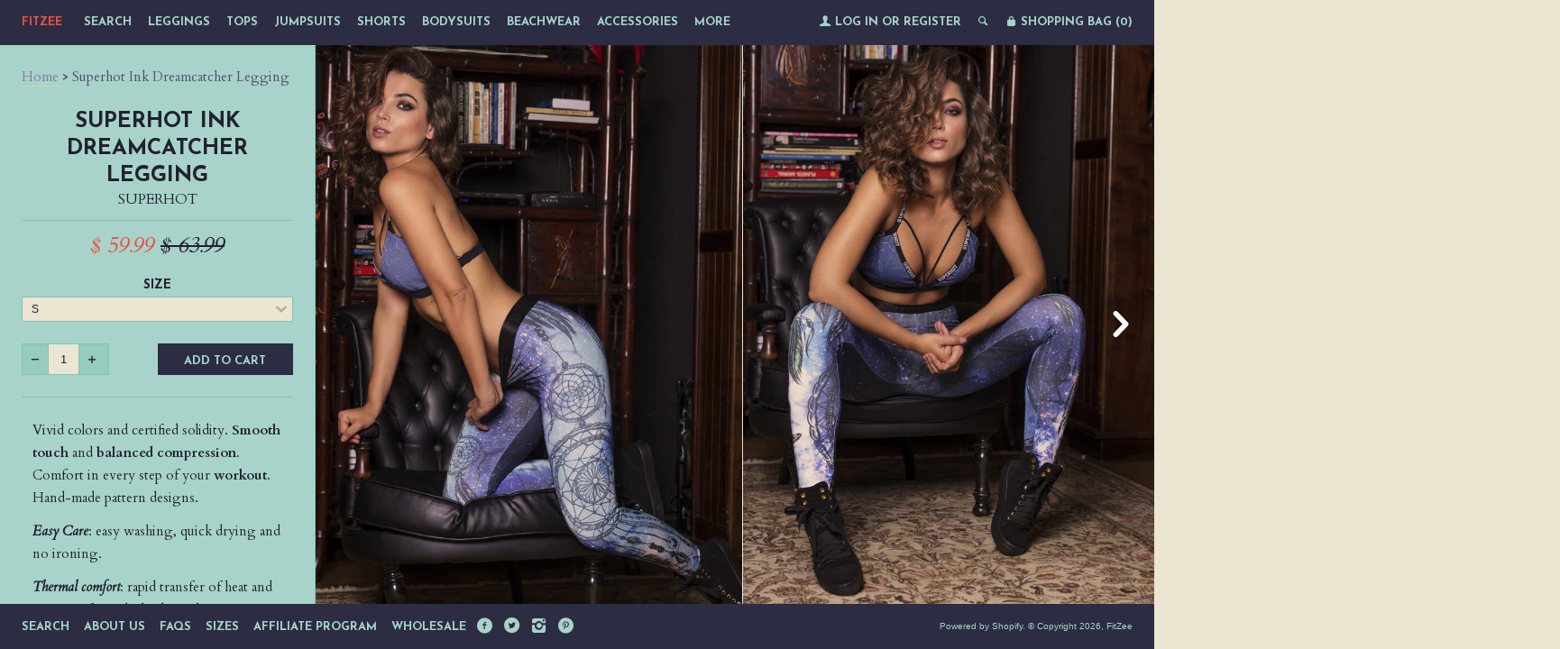

--- FILE ---
content_type: text/html; charset=utf-8
request_url: https://fitzee.biz/products/superhot-ink-dreamcatcher-legging
body_size: 15936
content:
<!--[if lt IE 7]><html class="lt-ie9 lt-ie8 lt-ie7" lang="en"> <![endif]-->
<!--[if IE 7]><html class="lt-ie9 lt-ie8" lang="en"> <![endif]-->
<!--[if IE 8]><html class="lt-ie9" lang="en"> <![endif]-->
<!--[if IE 9 ]><html class="ie9"> <![endif]-->
<!--[if (gt IE 9)|!(IE)]><!--> <html> <!--<![endif]-->
<head>
  <meta http-equiv="X-UA-Compatible" content="IE=edge,chrome=1">
  <meta charset="utf-8">
  <meta name="viewport" content="width=device-width, initial-scale=1">
  <meta name="p:domain_verify" content="fdd6134e394ac39b502888df2f1297b7"/>
  
  <title>
  Superhot Ink Dreamcatcher Legging &ndash; FitZee
  </title>
  
  <meta name="description" content="Vivid colors and certified solidity. Smooth touch and balanced compression. Comfort in every step of your workout. Hand-made pattern designs. Easy Care: easy washing, quick drying and no ironing. Thermal comfort: rapid transfer of heat and moisture from the body to the environment. Solar protection: 50+. Suggestions of" />
  

  

  <meta property="og:type" content="product">
  <meta property="og:title" content="Superhot Ink Dreamcatcher Legging">
  <meta property="og:url" content="https://fitzee.biz/products/superhot-ink-dreamcatcher-legging">
  
  <meta property="og:image" content="http://fitzee.biz/cdn/shop/products/CAL1311-TOP1281_a2e57f88-a5b2-4fb0-8202-a34e2f798345_grande.jpg?v=1515552685">
  <meta property="og:image:secure_url" content="https://fitzee.biz/cdn/shop/products/CAL1311-TOP1281_a2e57f88-a5b2-4fb0-8202-a34e2f798345_grande.jpg?v=1515552685">
  
  <meta property="og:image" content="http://fitzee.biz/cdn/shop/products/CAL1311-TOP1281-4_0379d6cf-03ee-486a-be68-51725676ed24_grande.jpg?v=1515552691">
  <meta property="og:image:secure_url" content="https://fitzee.biz/cdn/shop/products/CAL1311-TOP1281-4_0379d6cf-03ee-486a-be68-51725676ed24_grande.jpg?v=1515552691">
  
  <meta property="og:image" content="http://fitzee.biz/cdn/shop/products/CAL1311-TOP1281-8_grande.jpg?v=1515552693">
  <meta property="og:image:secure_url" content="https://fitzee.biz/cdn/shop/products/CAL1311-TOP1281-8_grande.jpg?v=1515552693">
  
  <meta property="og:price:amount" content="59.99">
  <meta property="og:price:currency" content="USD">


  <meta property="og:description" content="Vivid colors and certified solidity. Smooth touch and balanced compression. Comfort in every step of your workout. Hand-made pattern designs. Easy Care: easy washing, quick drying and no ironing. Thermal comfort: rapid transfer of heat and moisture from the body to the environment. Solar protection: 50+. Suggestions of">

  <meta property="og:url" content="https://fitzee.biz/products/superhot-ink-dreamcatcher-legging">
  <meta property="og:site_name" content="FitZee">

  


<meta name="twitter:card" content="summary">

  <meta name="twitter:site" content="@FitZee_Store">


  <meta name="twitter:card" content="product">
  <meta name="twitter:title" content="Superhot Ink Dreamcatcher Legging">
  <meta name="twitter:description" content="Vivid colors and certified solidity. Smooth touch and balanced compression. Comfort in every step of your workout. Hand-made pattern designs. Easy Care: easy washing, quick drying and no ironing. Thermal comfort: rapid transfer of heat and moisture from the body to the environment. Solar protection: 50+. Suggestions of use: sports activities. Compression: yes. Sizes: Legging S: 36/38 (BRA) | 2-4 (US) Legging...">
  <meta name="twitter:image" content="https://fitzee.biz/cdn/shop/products/CAL1311-TOP1281_a2e57f88-a5b2-4fb0-8202-a34e2f798345_medium.jpg?v=1515552685">
  <meta name="twitter:image:width" content="240">
  <meta name="twitter:image:height" content="240">



  <link rel="canonical" href="https://fitzee.biz/products/superhot-ink-dreamcatcher-legging" />
  
  <link href="//fonts.googleapis.com/css?family=Josefin+Sans:400,700" rel="stylesheet" type="text/css"><link href="//fonts.googleapis.com/css?family=Cardo:400,400italic,700" rel="stylesheet" type="text/css">

  <link href="//fitzee.biz/cdn/shop/t/2/assets/style.scss.css?v=90041659437600516491674765769" rel="stylesheet" type="text/css" media="all" />

  <script>window.performance && window.performance.mark && window.performance.mark('shopify.content_for_header.start');</script><meta id="shopify-digital-wallet" name="shopify-digital-wallet" content="/10595032/digital_wallets/dialog">
<meta name="shopify-checkout-api-token" content="132b6b2154d7a9ddfcd4ce42414db893">
<meta id="in-context-paypal-metadata" data-shop-id="10595032" data-venmo-supported="false" data-environment="production" data-locale="en_US" data-paypal-v4="true" data-currency="USD">
<link rel="alternate" type="application/json+oembed" href="https://fitzee.biz/products/superhot-ink-dreamcatcher-legging.oembed">
<script async="async" src="/checkouts/internal/preloads.js?locale=en-US"></script>
<link rel="preconnect" href="https://shop.app" crossorigin="anonymous">
<script async="async" src="https://shop.app/checkouts/internal/preloads.js?locale=en-US&shop_id=10595032" crossorigin="anonymous"></script>
<script id="apple-pay-shop-capabilities" type="application/json">{"shopId":10595032,"countryCode":"US","currencyCode":"USD","merchantCapabilities":["supports3DS"],"merchantId":"gid:\/\/shopify\/Shop\/10595032","merchantName":"FitZee","requiredBillingContactFields":["postalAddress","email","phone"],"requiredShippingContactFields":["postalAddress","email","phone"],"shippingType":"shipping","supportedNetworks":["visa","masterCard","amex","discover","elo","jcb"],"total":{"type":"pending","label":"FitZee","amount":"1.00"},"shopifyPaymentsEnabled":true,"supportsSubscriptions":true}</script>
<script id="shopify-features" type="application/json">{"accessToken":"132b6b2154d7a9ddfcd4ce42414db893","betas":["rich-media-storefront-analytics"],"domain":"fitzee.biz","predictiveSearch":true,"shopId":10595032,"locale":"en"}</script>
<script>var Shopify = Shopify || {};
Shopify.shop = "fitzee.myshopify.com";
Shopify.locale = "en";
Shopify.currency = {"active":"USD","rate":"1.0"};
Shopify.country = "US";
Shopify.theme = {"name":"lookbook","id":58160005,"schema_name":null,"schema_version":null,"theme_store_id":null,"role":"main"};
Shopify.theme.handle = "null";
Shopify.theme.style = {"id":null,"handle":null};
Shopify.cdnHost = "fitzee.biz/cdn";
Shopify.routes = Shopify.routes || {};
Shopify.routes.root = "/";</script>
<script type="module">!function(o){(o.Shopify=o.Shopify||{}).modules=!0}(window);</script>
<script>!function(o){function n(){var o=[];function n(){o.push(Array.prototype.slice.apply(arguments))}return n.q=o,n}var t=o.Shopify=o.Shopify||{};t.loadFeatures=n(),t.autoloadFeatures=n()}(window);</script>
<script>
  window.ShopifyPay = window.ShopifyPay || {};
  window.ShopifyPay.apiHost = "shop.app\/pay";
  window.ShopifyPay.redirectState = null;
</script>
<script id="shop-js-analytics" type="application/json">{"pageType":"product"}</script>
<script defer="defer" async type="module" src="//fitzee.biz/cdn/shopifycloud/shop-js/modules/v2/client.init-shop-cart-sync_BT-GjEfc.en.esm.js"></script>
<script defer="defer" async type="module" src="//fitzee.biz/cdn/shopifycloud/shop-js/modules/v2/chunk.common_D58fp_Oc.esm.js"></script>
<script defer="defer" async type="module" src="//fitzee.biz/cdn/shopifycloud/shop-js/modules/v2/chunk.modal_xMitdFEc.esm.js"></script>
<script type="module">
  await import("//fitzee.biz/cdn/shopifycloud/shop-js/modules/v2/client.init-shop-cart-sync_BT-GjEfc.en.esm.js");
await import("//fitzee.biz/cdn/shopifycloud/shop-js/modules/v2/chunk.common_D58fp_Oc.esm.js");
await import("//fitzee.biz/cdn/shopifycloud/shop-js/modules/v2/chunk.modal_xMitdFEc.esm.js");

  window.Shopify.SignInWithShop?.initShopCartSync?.({"fedCMEnabled":true,"windoidEnabled":true});

</script>
<script>
  window.Shopify = window.Shopify || {};
  if (!window.Shopify.featureAssets) window.Shopify.featureAssets = {};
  window.Shopify.featureAssets['shop-js'] = {"shop-cart-sync":["modules/v2/client.shop-cart-sync_DZOKe7Ll.en.esm.js","modules/v2/chunk.common_D58fp_Oc.esm.js","modules/v2/chunk.modal_xMitdFEc.esm.js"],"init-fed-cm":["modules/v2/client.init-fed-cm_B6oLuCjv.en.esm.js","modules/v2/chunk.common_D58fp_Oc.esm.js","modules/v2/chunk.modal_xMitdFEc.esm.js"],"shop-cash-offers":["modules/v2/client.shop-cash-offers_D2sdYoxE.en.esm.js","modules/v2/chunk.common_D58fp_Oc.esm.js","modules/v2/chunk.modal_xMitdFEc.esm.js"],"shop-login-button":["modules/v2/client.shop-login-button_QeVjl5Y3.en.esm.js","modules/v2/chunk.common_D58fp_Oc.esm.js","modules/v2/chunk.modal_xMitdFEc.esm.js"],"pay-button":["modules/v2/client.pay-button_DXTOsIq6.en.esm.js","modules/v2/chunk.common_D58fp_Oc.esm.js","modules/v2/chunk.modal_xMitdFEc.esm.js"],"shop-button":["modules/v2/client.shop-button_DQZHx9pm.en.esm.js","modules/v2/chunk.common_D58fp_Oc.esm.js","modules/v2/chunk.modal_xMitdFEc.esm.js"],"avatar":["modules/v2/client.avatar_BTnouDA3.en.esm.js"],"init-windoid":["modules/v2/client.init-windoid_CR1B-cfM.en.esm.js","modules/v2/chunk.common_D58fp_Oc.esm.js","modules/v2/chunk.modal_xMitdFEc.esm.js"],"init-shop-for-new-customer-accounts":["modules/v2/client.init-shop-for-new-customer-accounts_C_vY_xzh.en.esm.js","modules/v2/client.shop-login-button_QeVjl5Y3.en.esm.js","modules/v2/chunk.common_D58fp_Oc.esm.js","modules/v2/chunk.modal_xMitdFEc.esm.js"],"init-shop-email-lookup-coordinator":["modules/v2/client.init-shop-email-lookup-coordinator_BI7n9ZSv.en.esm.js","modules/v2/chunk.common_D58fp_Oc.esm.js","modules/v2/chunk.modal_xMitdFEc.esm.js"],"init-shop-cart-sync":["modules/v2/client.init-shop-cart-sync_BT-GjEfc.en.esm.js","modules/v2/chunk.common_D58fp_Oc.esm.js","modules/v2/chunk.modal_xMitdFEc.esm.js"],"shop-toast-manager":["modules/v2/client.shop-toast-manager_DiYdP3xc.en.esm.js","modules/v2/chunk.common_D58fp_Oc.esm.js","modules/v2/chunk.modal_xMitdFEc.esm.js"],"init-customer-accounts":["modules/v2/client.init-customer-accounts_D9ZNqS-Q.en.esm.js","modules/v2/client.shop-login-button_QeVjl5Y3.en.esm.js","modules/v2/chunk.common_D58fp_Oc.esm.js","modules/v2/chunk.modal_xMitdFEc.esm.js"],"init-customer-accounts-sign-up":["modules/v2/client.init-customer-accounts-sign-up_iGw4briv.en.esm.js","modules/v2/client.shop-login-button_QeVjl5Y3.en.esm.js","modules/v2/chunk.common_D58fp_Oc.esm.js","modules/v2/chunk.modal_xMitdFEc.esm.js"],"shop-follow-button":["modules/v2/client.shop-follow-button_CqMgW2wH.en.esm.js","modules/v2/chunk.common_D58fp_Oc.esm.js","modules/v2/chunk.modal_xMitdFEc.esm.js"],"checkout-modal":["modules/v2/client.checkout-modal_xHeaAweL.en.esm.js","modules/v2/chunk.common_D58fp_Oc.esm.js","modules/v2/chunk.modal_xMitdFEc.esm.js"],"shop-login":["modules/v2/client.shop-login_D91U-Q7h.en.esm.js","modules/v2/chunk.common_D58fp_Oc.esm.js","modules/v2/chunk.modal_xMitdFEc.esm.js"],"lead-capture":["modules/v2/client.lead-capture_BJmE1dJe.en.esm.js","modules/v2/chunk.common_D58fp_Oc.esm.js","modules/v2/chunk.modal_xMitdFEc.esm.js"],"payment-terms":["modules/v2/client.payment-terms_Ci9AEqFq.en.esm.js","modules/v2/chunk.common_D58fp_Oc.esm.js","modules/v2/chunk.modal_xMitdFEc.esm.js"]};
</script>
<script>(function() {
  var isLoaded = false;
  function asyncLoad() {
    if (isLoaded) return;
    isLoaded = true;
    var urls = ["https:\/\/www.improvedcontactform.com\/icf.js?shop=fitzee.myshopify.com","https:\/\/a.mailmunch.co\/widgets\/site-747228-75dd006042b03703c6333fcf2328e7466fcfde4f.js?shop=fitzee.myshopify.com","https:\/\/chimpstatic.com\/mcjs-connected\/js\/users\/6d827a9865a28e67e5daf36b8\/5cebf55bbcd8a37a9898aa9ef.js?shop=fitzee.myshopify.com","https:\/\/d10lpsik1i8c69.cloudfront.net\/w.js?shop=fitzee.myshopify.com","https:\/\/cdn.hextom.com\/js\/freeshippingbar.js?shop=fitzee.myshopify.com"];
    for (var i = 0; i < urls.length; i++) {
      var s = document.createElement('script');
      s.type = 'text/javascript';
      s.async = true;
      s.src = urls[i];
      var x = document.getElementsByTagName('script')[0];
      x.parentNode.insertBefore(s, x);
    }
  };
  if(window.attachEvent) {
    window.attachEvent('onload', asyncLoad);
  } else {
    window.addEventListener('load', asyncLoad, false);
  }
})();</script>
<script id="__st">var __st={"a":10595032,"offset":-28800,"reqid":"4d2deb11-e557-4b0b-b85c-9c06f6046f0d-1769372156","pageurl":"fitzee.biz\/products\/superhot-ink-dreamcatcher-legging","u":"232582b701ba","p":"product","rtyp":"product","rid":157830447131};</script>
<script>window.ShopifyPaypalV4VisibilityTracking = true;</script>
<script id="captcha-bootstrap">!function(){'use strict';const t='contact',e='account',n='new_comment',o=[[t,t],['blogs',n],['comments',n],[t,'customer']],c=[[e,'customer_login'],[e,'guest_login'],[e,'recover_customer_password'],[e,'create_customer']],r=t=>t.map((([t,e])=>`form[action*='/${t}']:not([data-nocaptcha='true']) input[name='form_type'][value='${e}']`)).join(','),a=t=>()=>t?[...document.querySelectorAll(t)].map((t=>t.form)):[];function s(){const t=[...o],e=r(t);return a(e)}const i='password',u='form_key',d=['recaptcha-v3-token','g-recaptcha-response','h-captcha-response',i],f=()=>{try{return window.sessionStorage}catch{return}},m='__shopify_v',_=t=>t.elements[u];function p(t,e,n=!1){try{const o=window.sessionStorage,c=JSON.parse(o.getItem(e)),{data:r}=function(t){const{data:e,action:n}=t;return t[m]||n?{data:e,action:n}:{data:t,action:n}}(c);for(const[e,n]of Object.entries(r))t.elements[e]&&(t.elements[e].value=n);n&&o.removeItem(e)}catch(o){console.error('form repopulation failed',{error:o})}}const l='form_type',E='cptcha';function T(t){t.dataset[E]=!0}const w=window,h=w.document,L='Shopify',v='ce_forms',y='captcha';let A=!1;((t,e)=>{const n=(g='f06e6c50-85a8-45c8-87d0-21a2b65856fe',I='https://cdn.shopify.com/shopifycloud/storefront-forms-hcaptcha/ce_storefront_forms_captcha_hcaptcha.v1.5.2.iife.js',D={infoText:'Protected by hCaptcha',privacyText:'Privacy',termsText:'Terms'},(t,e,n)=>{const o=w[L][v],c=o.bindForm;if(c)return c(t,g,e,D).then(n);var r;o.q.push([[t,g,e,D],n]),r=I,A||(h.body.append(Object.assign(h.createElement('script'),{id:'captcha-provider',async:!0,src:r})),A=!0)});var g,I,D;w[L]=w[L]||{},w[L][v]=w[L][v]||{},w[L][v].q=[],w[L][y]=w[L][y]||{},w[L][y].protect=function(t,e){n(t,void 0,e),T(t)},Object.freeze(w[L][y]),function(t,e,n,w,h,L){const[v,y,A,g]=function(t,e,n){const i=e?o:[],u=t?c:[],d=[...i,...u],f=r(d),m=r(i),_=r(d.filter((([t,e])=>n.includes(e))));return[a(f),a(m),a(_),s()]}(w,h,L),I=t=>{const e=t.target;return e instanceof HTMLFormElement?e:e&&e.form},D=t=>v().includes(t);t.addEventListener('submit',(t=>{const e=I(t);if(!e)return;const n=D(e)&&!e.dataset.hcaptchaBound&&!e.dataset.recaptchaBound,o=_(e),c=g().includes(e)&&(!o||!o.value);(n||c)&&t.preventDefault(),c&&!n&&(function(t){try{if(!f())return;!function(t){const e=f();if(!e)return;const n=_(t);if(!n)return;const o=n.value;o&&e.removeItem(o)}(t);const e=Array.from(Array(32),(()=>Math.random().toString(36)[2])).join('');!function(t,e){_(t)||t.append(Object.assign(document.createElement('input'),{type:'hidden',name:u})),t.elements[u].value=e}(t,e),function(t,e){const n=f();if(!n)return;const o=[...t.querySelectorAll(`input[type='${i}']`)].map((({name:t})=>t)),c=[...d,...o],r={};for(const[a,s]of new FormData(t).entries())c.includes(a)||(r[a]=s);n.setItem(e,JSON.stringify({[m]:1,action:t.action,data:r}))}(t,e)}catch(e){console.error('failed to persist form',e)}}(e),e.submit())}));const S=(t,e)=>{t&&!t.dataset[E]&&(n(t,e.some((e=>e===t))),T(t))};for(const o of['focusin','change'])t.addEventListener(o,(t=>{const e=I(t);D(e)&&S(e,y())}));const B=e.get('form_key'),M=e.get(l),P=B&&M;t.addEventListener('DOMContentLoaded',(()=>{const t=y();if(P)for(const e of t)e.elements[l].value===M&&p(e,B);[...new Set([...A(),...v().filter((t=>'true'===t.dataset.shopifyCaptcha))])].forEach((e=>S(e,t)))}))}(h,new URLSearchParams(w.location.search),n,t,e,['guest_login'])})(!0,!0)}();</script>
<script integrity="sha256-4kQ18oKyAcykRKYeNunJcIwy7WH5gtpwJnB7kiuLZ1E=" data-source-attribution="shopify.loadfeatures" defer="defer" src="//fitzee.biz/cdn/shopifycloud/storefront/assets/storefront/load_feature-a0a9edcb.js" crossorigin="anonymous"></script>
<script crossorigin="anonymous" defer="defer" src="//fitzee.biz/cdn/shopifycloud/storefront/assets/shopify_pay/storefront-65b4c6d7.js?v=20250812"></script>
<script data-source-attribution="shopify.dynamic_checkout.dynamic.init">var Shopify=Shopify||{};Shopify.PaymentButton=Shopify.PaymentButton||{isStorefrontPortableWallets:!0,init:function(){window.Shopify.PaymentButton.init=function(){};var t=document.createElement("script");t.src="https://fitzee.biz/cdn/shopifycloud/portable-wallets/latest/portable-wallets.en.js",t.type="module",document.head.appendChild(t)}};
</script>
<script data-source-attribution="shopify.dynamic_checkout.buyer_consent">
  function portableWalletsHideBuyerConsent(e){var t=document.getElementById("shopify-buyer-consent"),n=document.getElementById("shopify-subscription-policy-button");t&&n&&(t.classList.add("hidden"),t.setAttribute("aria-hidden","true"),n.removeEventListener("click",e))}function portableWalletsShowBuyerConsent(e){var t=document.getElementById("shopify-buyer-consent"),n=document.getElementById("shopify-subscription-policy-button");t&&n&&(t.classList.remove("hidden"),t.removeAttribute("aria-hidden"),n.addEventListener("click",e))}window.Shopify?.PaymentButton&&(window.Shopify.PaymentButton.hideBuyerConsent=portableWalletsHideBuyerConsent,window.Shopify.PaymentButton.showBuyerConsent=portableWalletsShowBuyerConsent);
</script>
<script data-source-attribution="shopify.dynamic_checkout.cart.bootstrap">document.addEventListener("DOMContentLoaded",(function(){function t(){return document.querySelector("shopify-accelerated-checkout-cart, shopify-accelerated-checkout")}if(t())Shopify.PaymentButton.init();else{new MutationObserver((function(e,n){t()&&(Shopify.PaymentButton.init(),n.disconnect())})).observe(document.body,{childList:!0,subtree:!0})}}));
</script>
<link id="shopify-accelerated-checkout-styles" rel="stylesheet" media="screen" href="https://fitzee.biz/cdn/shopifycloud/portable-wallets/latest/accelerated-checkout-backwards-compat.css" crossorigin="anonymous">
<style id="shopify-accelerated-checkout-cart">
        #shopify-buyer-consent {
  margin-top: 1em;
  display: inline-block;
  width: 100%;
}

#shopify-buyer-consent.hidden {
  display: none;
}

#shopify-subscription-policy-button {
  background: none;
  border: none;
  padding: 0;
  text-decoration: underline;
  font-size: inherit;
  cursor: pointer;
}

#shopify-subscription-policy-button::before {
  box-shadow: none;
}

      </style>

<script>window.performance && window.performance.mark && window.performance.mark('shopify.content_for_header.end');</script>

  <script src="//ajax.googleapis.com/ajax/libs/jquery/1.9.0/jquery.js" type="text/javascript"></script>
  <script src="//fitzee.biz/cdn/shop/t/2/assets/modernizr.min.js?v=520786850485634651447439697" type="text/javascript"></script>

  
  <!--[if lt IE 9]>
    <script src="//fitzee.biz/cdn/shop/t/2/assets/html5shiv.js?v=98002913522793187401447439696"></script>
    <script src="//fitzee.biz/cdn/shop/t/2/assets/respond.js?v=151478141968770599931447439697"></script>
    <link href="//fitzee.biz/cdn/shop/t/2/assets/respond-proxy.html" id="respond-proxy" rel="respond-proxy" />
    <link href="/search?q=5c4bb9e1771c5663514273f37f752762" id="respond-redirect" rel="respond-redirect" />
    <script src="/search?q=5c4bb9e1771c5663514273f37f752762" type="text/javascript"></script>
  <![endif]-->
  
  <!-- Facebook Pixel Code -->
<script>
!function(f,b,e,v,n,t,s){if(f.fbq)return;n=f.fbq=function(){n.callMethod?
n.callMethod.apply(n,arguments):n.queue.push(arguments)};if(!f._fbq)f._fbq=n;
n.push=n;n.loaded=!0;n.version='2.0';n.queue=[];t=b.createElement(e);t.async=!0;
t.src=v;s=b.getElementsByTagName(e)[0];s.parentNode.insertBefore(t,s)}(window,
document,'script','//connect.facebook.net/en_US/fbevents.js');

fbq('init', '825156437594394');
fbq('track', "PageView");
fbq('track', 'Purchase', {value: '', currency: 'USD'});</script>
<noscript><img height="1" width="1" style="display:none"
src="https://www.facebook.com/tr?id=825156437594394&ev=PageView&noscript=1"
/></noscript>
<!-- End Facebook Pixel Code -->
  



  <link rel="amphtml" href="//fitzee.biz/apps/fireamp/products/superhot-ink-dreamcatcher-legging" >


  <link href="https://monorail-edge.shopifysvc.com" rel="dns-prefetch">
<script>(function(){if ("sendBeacon" in navigator && "performance" in window) {try {var session_token_from_headers = performance.getEntriesByType('navigation')[0].serverTiming.find(x => x.name == '_s').description;} catch {var session_token_from_headers = undefined;}var session_cookie_matches = document.cookie.match(/_shopify_s=([^;]*)/);var session_token_from_cookie = session_cookie_matches && session_cookie_matches.length === 2 ? session_cookie_matches[1] : "";var session_token = session_token_from_headers || session_token_from_cookie || "";function handle_abandonment_event(e) {var entries = performance.getEntries().filter(function(entry) {return /monorail-edge.shopifysvc.com/.test(entry.name);});if (!window.abandonment_tracked && entries.length === 0) {window.abandonment_tracked = true;var currentMs = Date.now();var navigation_start = performance.timing.navigationStart;var payload = {shop_id: 10595032,url: window.location.href,navigation_start,duration: currentMs - navigation_start,session_token,page_type: "product"};window.navigator.sendBeacon("https://monorail-edge.shopifysvc.com/v1/produce", JSON.stringify({schema_id: "online_store_buyer_site_abandonment/1.1",payload: payload,metadata: {event_created_at_ms: currentMs,event_sent_at_ms: currentMs}}));}}window.addEventListener('pagehide', handle_abandonment_event);}}());</script>
<script id="web-pixels-manager-setup">(function e(e,d,r,n,o){if(void 0===o&&(o={}),!Boolean(null===(a=null===(i=window.Shopify)||void 0===i?void 0:i.analytics)||void 0===a?void 0:a.replayQueue)){var i,a;window.Shopify=window.Shopify||{};var t=window.Shopify;t.analytics=t.analytics||{};var s=t.analytics;s.replayQueue=[],s.publish=function(e,d,r){return s.replayQueue.push([e,d,r]),!0};try{self.performance.mark("wpm:start")}catch(e){}var l=function(){var e={modern:/Edge?\/(1{2}[4-9]|1[2-9]\d|[2-9]\d{2}|\d{4,})\.\d+(\.\d+|)|Firefox\/(1{2}[4-9]|1[2-9]\d|[2-9]\d{2}|\d{4,})\.\d+(\.\d+|)|Chrom(ium|e)\/(9{2}|\d{3,})\.\d+(\.\d+|)|(Maci|X1{2}).+ Version\/(15\.\d+|(1[6-9]|[2-9]\d|\d{3,})\.\d+)([,.]\d+|)( \(\w+\)|)( Mobile\/\w+|) Safari\/|Chrome.+OPR\/(9{2}|\d{3,})\.\d+\.\d+|(CPU[ +]OS|iPhone[ +]OS|CPU[ +]iPhone|CPU IPhone OS|CPU iPad OS)[ +]+(15[._]\d+|(1[6-9]|[2-9]\d|\d{3,})[._]\d+)([._]\d+|)|Android:?[ /-](13[3-9]|1[4-9]\d|[2-9]\d{2}|\d{4,})(\.\d+|)(\.\d+|)|Android.+Firefox\/(13[5-9]|1[4-9]\d|[2-9]\d{2}|\d{4,})\.\d+(\.\d+|)|Android.+Chrom(ium|e)\/(13[3-9]|1[4-9]\d|[2-9]\d{2}|\d{4,})\.\d+(\.\d+|)|SamsungBrowser\/([2-9]\d|\d{3,})\.\d+/,legacy:/Edge?\/(1[6-9]|[2-9]\d|\d{3,})\.\d+(\.\d+|)|Firefox\/(5[4-9]|[6-9]\d|\d{3,})\.\d+(\.\d+|)|Chrom(ium|e)\/(5[1-9]|[6-9]\d|\d{3,})\.\d+(\.\d+|)([\d.]+$|.*Safari\/(?![\d.]+ Edge\/[\d.]+$))|(Maci|X1{2}).+ Version\/(10\.\d+|(1[1-9]|[2-9]\d|\d{3,})\.\d+)([,.]\d+|)( \(\w+\)|)( Mobile\/\w+|) Safari\/|Chrome.+OPR\/(3[89]|[4-9]\d|\d{3,})\.\d+\.\d+|(CPU[ +]OS|iPhone[ +]OS|CPU[ +]iPhone|CPU IPhone OS|CPU iPad OS)[ +]+(10[._]\d+|(1[1-9]|[2-9]\d|\d{3,})[._]\d+)([._]\d+|)|Android:?[ /-](13[3-9]|1[4-9]\d|[2-9]\d{2}|\d{4,})(\.\d+|)(\.\d+|)|Mobile Safari.+OPR\/([89]\d|\d{3,})\.\d+\.\d+|Android.+Firefox\/(13[5-9]|1[4-9]\d|[2-9]\d{2}|\d{4,})\.\d+(\.\d+|)|Android.+Chrom(ium|e)\/(13[3-9]|1[4-9]\d|[2-9]\d{2}|\d{4,})\.\d+(\.\d+|)|Android.+(UC? ?Browser|UCWEB|U3)[ /]?(15\.([5-9]|\d{2,})|(1[6-9]|[2-9]\d|\d{3,})\.\d+)\.\d+|SamsungBrowser\/(5\.\d+|([6-9]|\d{2,})\.\d+)|Android.+MQ{2}Browser\/(14(\.(9|\d{2,})|)|(1[5-9]|[2-9]\d|\d{3,})(\.\d+|))(\.\d+|)|K[Aa][Ii]OS\/(3\.\d+|([4-9]|\d{2,})\.\d+)(\.\d+|)/},d=e.modern,r=e.legacy,n=navigator.userAgent;return n.match(d)?"modern":n.match(r)?"legacy":"unknown"}(),u="modern"===l?"modern":"legacy",c=(null!=n?n:{modern:"",legacy:""})[u],f=function(e){return[e.baseUrl,"/wpm","/b",e.hashVersion,"modern"===e.buildTarget?"m":"l",".js"].join("")}({baseUrl:d,hashVersion:r,buildTarget:u}),m=function(e){var d=e.version,r=e.bundleTarget,n=e.surface,o=e.pageUrl,i=e.monorailEndpoint;return{emit:function(e){var a=e.status,t=e.errorMsg,s=(new Date).getTime(),l=JSON.stringify({metadata:{event_sent_at_ms:s},events:[{schema_id:"web_pixels_manager_load/3.1",payload:{version:d,bundle_target:r,page_url:o,status:a,surface:n,error_msg:t},metadata:{event_created_at_ms:s}}]});if(!i)return console&&console.warn&&console.warn("[Web Pixels Manager] No Monorail endpoint provided, skipping logging."),!1;try{return self.navigator.sendBeacon.bind(self.navigator)(i,l)}catch(e){}var u=new XMLHttpRequest;try{return u.open("POST",i,!0),u.setRequestHeader("Content-Type","text/plain"),u.send(l),!0}catch(e){return console&&console.warn&&console.warn("[Web Pixels Manager] Got an unhandled error while logging to Monorail."),!1}}}}({version:r,bundleTarget:l,surface:e.surface,pageUrl:self.location.href,monorailEndpoint:e.monorailEndpoint});try{o.browserTarget=l,function(e){var d=e.src,r=e.async,n=void 0===r||r,o=e.onload,i=e.onerror,a=e.sri,t=e.scriptDataAttributes,s=void 0===t?{}:t,l=document.createElement("script"),u=document.querySelector("head"),c=document.querySelector("body");if(l.async=n,l.src=d,a&&(l.integrity=a,l.crossOrigin="anonymous"),s)for(var f in s)if(Object.prototype.hasOwnProperty.call(s,f))try{l.dataset[f]=s[f]}catch(e){}if(o&&l.addEventListener("load",o),i&&l.addEventListener("error",i),u)u.appendChild(l);else{if(!c)throw new Error("Did not find a head or body element to append the script");c.appendChild(l)}}({src:f,async:!0,onload:function(){if(!function(){var e,d;return Boolean(null===(d=null===(e=window.Shopify)||void 0===e?void 0:e.analytics)||void 0===d?void 0:d.initialized)}()){var d=window.webPixelsManager.init(e)||void 0;if(d){var r=window.Shopify.analytics;r.replayQueue.forEach((function(e){var r=e[0],n=e[1],o=e[2];d.publishCustomEvent(r,n,o)})),r.replayQueue=[],r.publish=d.publishCustomEvent,r.visitor=d.visitor,r.initialized=!0}}},onerror:function(){return m.emit({status:"failed",errorMsg:"".concat(f," has failed to load")})},sri:function(e){var d=/^sha384-[A-Za-z0-9+/=]+$/;return"string"==typeof e&&d.test(e)}(c)?c:"",scriptDataAttributes:o}),m.emit({status:"loading"})}catch(e){m.emit({status:"failed",errorMsg:(null==e?void 0:e.message)||"Unknown error"})}}})({shopId: 10595032,storefrontBaseUrl: "https://fitzee.biz",extensionsBaseUrl: "https://extensions.shopifycdn.com/cdn/shopifycloud/web-pixels-manager",monorailEndpoint: "https://monorail-edge.shopifysvc.com/unstable/produce_batch",surface: "storefront-renderer",enabledBetaFlags: ["2dca8a86"],webPixelsConfigList: [{"id":"1209401425","configuration":"{\"publicKey\":\"pub_83123c62597d191bbce0\",\"apiUrl\":\"https:\\\/\\\/tracking.refersion.com\"}","eventPayloadVersion":"v1","runtimeContext":"STRICT","scriptVersion":"0fb80394591dba97de0fece487c9c5e4","type":"APP","apiClientId":147004,"privacyPurposes":["ANALYTICS","SALE_OF_DATA"],"dataSharingAdjustments":{"protectedCustomerApprovalScopes":["read_customer_email","read_customer_name","read_customer_personal_data"]}},{"id":"56426577","eventPayloadVersion":"v1","runtimeContext":"LAX","scriptVersion":"1","type":"CUSTOM","privacyPurposes":["MARKETING"],"name":"Meta pixel (migrated)"},{"id":"72450129","eventPayloadVersion":"v1","runtimeContext":"LAX","scriptVersion":"1","type":"CUSTOM","privacyPurposes":["ANALYTICS"],"name":"Google Analytics tag (migrated)"},{"id":"shopify-app-pixel","configuration":"{}","eventPayloadVersion":"v1","runtimeContext":"STRICT","scriptVersion":"0450","apiClientId":"shopify-pixel","type":"APP","privacyPurposes":["ANALYTICS","MARKETING"]},{"id":"shopify-custom-pixel","eventPayloadVersion":"v1","runtimeContext":"LAX","scriptVersion":"0450","apiClientId":"shopify-pixel","type":"CUSTOM","privacyPurposes":["ANALYTICS","MARKETING"]}],isMerchantRequest: false,initData: {"shop":{"name":"FitZee","paymentSettings":{"currencyCode":"USD"},"myshopifyDomain":"fitzee.myshopify.com","countryCode":"US","storefrontUrl":"https:\/\/fitzee.biz"},"customer":null,"cart":null,"checkout":null,"productVariants":[{"price":{"amount":59.99,"currencyCode":"USD"},"product":{"title":"Superhot Ink Dreamcatcher Legging","vendor":"SUPERHOT","id":"157830447131","untranslatedTitle":"Superhot Ink Dreamcatcher Legging","url":"\/products\/superhot-ink-dreamcatcher-legging","type":"Legging"},"id":"2039208509467","image":{"src":"\/\/fitzee.biz\/cdn\/shop\/products\/CAL1311-TOP1281_a2e57f88-a5b2-4fb0-8202-a34e2f798345.jpg?v=1515552685"},"sku":"CAL1311-S","title":"S","untranslatedTitle":"S"},{"price":{"amount":59.99,"currencyCode":"USD"},"product":{"title":"Superhot Ink Dreamcatcher Legging","vendor":"SUPERHOT","id":"157830447131","untranslatedTitle":"Superhot Ink Dreamcatcher Legging","url":"\/products\/superhot-ink-dreamcatcher-legging","type":"Legging"},"id":"2039208542235","image":{"src":"\/\/fitzee.biz\/cdn\/shop\/products\/CAL1311-TOP1281_a2e57f88-a5b2-4fb0-8202-a34e2f798345.jpg?v=1515552685"},"sku":"CAL1311-M","title":"M","untranslatedTitle":"M"}],"purchasingCompany":null},},"https://fitzee.biz/cdn","fcfee988w5aeb613cpc8e4bc33m6693e112",{"modern":"","legacy":""},{"shopId":"10595032","storefrontBaseUrl":"https:\/\/fitzee.biz","extensionBaseUrl":"https:\/\/extensions.shopifycdn.com\/cdn\/shopifycloud\/web-pixels-manager","surface":"storefront-renderer","enabledBetaFlags":"[\"2dca8a86\"]","isMerchantRequest":"false","hashVersion":"fcfee988w5aeb613cpc8e4bc33m6693e112","publish":"custom","events":"[[\"page_viewed\",{}],[\"product_viewed\",{\"productVariant\":{\"price\":{\"amount\":59.99,\"currencyCode\":\"USD\"},\"product\":{\"title\":\"Superhot Ink Dreamcatcher Legging\",\"vendor\":\"SUPERHOT\",\"id\":\"157830447131\",\"untranslatedTitle\":\"Superhot Ink Dreamcatcher Legging\",\"url\":\"\/products\/superhot-ink-dreamcatcher-legging\",\"type\":\"Legging\"},\"id\":\"2039208509467\",\"image\":{\"src\":\"\/\/fitzee.biz\/cdn\/shop\/products\/CAL1311-TOP1281_a2e57f88-a5b2-4fb0-8202-a34e2f798345.jpg?v=1515552685\"},\"sku\":\"CAL1311-S\",\"title\":\"S\",\"untranslatedTitle\":\"S\"}}]]"});</script><script>
  window.ShopifyAnalytics = window.ShopifyAnalytics || {};
  window.ShopifyAnalytics.meta = window.ShopifyAnalytics.meta || {};
  window.ShopifyAnalytics.meta.currency = 'USD';
  var meta = {"product":{"id":157830447131,"gid":"gid:\/\/shopify\/Product\/157830447131","vendor":"SUPERHOT","type":"Legging","handle":"superhot-ink-dreamcatcher-legging","variants":[{"id":2039208509467,"price":5999,"name":"Superhot Ink Dreamcatcher Legging - S","public_title":"S","sku":"CAL1311-S"},{"id":2039208542235,"price":5999,"name":"Superhot Ink Dreamcatcher Legging - M","public_title":"M","sku":"CAL1311-M"}],"remote":false},"page":{"pageType":"product","resourceType":"product","resourceId":157830447131,"requestId":"4d2deb11-e557-4b0b-b85c-9c06f6046f0d-1769372156"}};
  for (var attr in meta) {
    window.ShopifyAnalytics.meta[attr] = meta[attr];
  }
</script>
<script class="analytics">
  (function () {
    var customDocumentWrite = function(content) {
      var jquery = null;

      if (window.jQuery) {
        jquery = window.jQuery;
      } else if (window.Checkout && window.Checkout.$) {
        jquery = window.Checkout.$;
      }

      if (jquery) {
        jquery('body').append(content);
      }
    };

    var hasLoggedConversion = function(token) {
      if (token) {
        return document.cookie.indexOf('loggedConversion=' + token) !== -1;
      }
      return false;
    }

    var setCookieIfConversion = function(token) {
      if (token) {
        var twoMonthsFromNow = new Date(Date.now());
        twoMonthsFromNow.setMonth(twoMonthsFromNow.getMonth() + 2);

        document.cookie = 'loggedConversion=' + token + '; expires=' + twoMonthsFromNow;
      }
    }

    var trekkie = window.ShopifyAnalytics.lib = window.trekkie = window.trekkie || [];
    if (trekkie.integrations) {
      return;
    }
    trekkie.methods = [
      'identify',
      'page',
      'ready',
      'track',
      'trackForm',
      'trackLink'
    ];
    trekkie.factory = function(method) {
      return function() {
        var args = Array.prototype.slice.call(arguments);
        args.unshift(method);
        trekkie.push(args);
        return trekkie;
      };
    };
    for (var i = 0; i < trekkie.methods.length; i++) {
      var key = trekkie.methods[i];
      trekkie[key] = trekkie.factory(key);
    }
    trekkie.load = function(config) {
      trekkie.config = config || {};
      trekkie.config.initialDocumentCookie = document.cookie;
      var first = document.getElementsByTagName('script')[0];
      var script = document.createElement('script');
      script.type = 'text/javascript';
      script.onerror = function(e) {
        var scriptFallback = document.createElement('script');
        scriptFallback.type = 'text/javascript';
        scriptFallback.onerror = function(error) {
                var Monorail = {
      produce: function produce(monorailDomain, schemaId, payload) {
        var currentMs = new Date().getTime();
        var event = {
          schema_id: schemaId,
          payload: payload,
          metadata: {
            event_created_at_ms: currentMs,
            event_sent_at_ms: currentMs
          }
        };
        return Monorail.sendRequest("https://" + monorailDomain + "/v1/produce", JSON.stringify(event));
      },
      sendRequest: function sendRequest(endpointUrl, payload) {
        // Try the sendBeacon API
        if (window && window.navigator && typeof window.navigator.sendBeacon === 'function' && typeof window.Blob === 'function' && !Monorail.isIos12()) {
          var blobData = new window.Blob([payload], {
            type: 'text/plain'
          });

          if (window.navigator.sendBeacon(endpointUrl, blobData)) {
            return true;
          } // sendBeacon was not successful

        } // XHR beacon

        var xhr = new XMLHttpRequest();

        try {
          xhr.open('POST', endpointUrl);
          xhr.setRequestHeader('Content-Type', 'text/plain');
          xhr.send(payload);
        } catch (e) {
          console.log(e);
        }

        return false;
      },
      isIos12: function isIos12() {
        return window.navigator.userAgent.lastIndexOf('iPhone; CPU iPhone OS 12_') !== -1 || window.navigator.userAgent.lastIndexOf('iPad; CPU OS 12_') !== -1;
      }
    };
    Monorail.produce('monorail-edge.shopifysvc.com',
      'trekkie_storefront_load_errors/1.1',
      {shop_id: 10595032,
      theme_id: 58160005,
      app_name: "storefront",
      context_url: window.location.href,
      source_url: "//fitzee.biz/cdn/s/trekkie.storefront.8d95595f799fbf7e1d32231b9a28fd43b70c67d3.min.js"});

        };
        scriptFallback.async = true;
        scriptFallback.src = '//fitzee.biz/cdn/s/trekkie.storefront.8d95595f799fbf7e1d32231b9a28fd43b70c67d3.min.js';
        first.parentNode.insertBefore(scriptFallback, first);
      };
      script.async = true;
      script.src = '//fitzee.biz/cdn/s/trekkie.storefront.8d95595f799fbf7e1d32231b9a28fd43b70c67d3.min.js';
      first.parentNode.insertBefore(script, first);
    };
    trekkie.load(
      {"Trekkie":{"appName":"storefront","development":false,"defaultAttributes":{"shopId":10595032,"isMerchantRequest":null,"themeId":58160005,"themeCityHash":"12771142487472737814","contentLanguage":"en","currency":"USD","eventMetadataId":"82169cd0-4dc4-4b92-9de6-4021139d1deb"},"isServerSideCookieWritingEnabled":true,"monorailRegion":"shop_domain","enabledBetaFlags":["65f19447"]},"Session Attribution":{},"S2S":{"facebookCapiEnabled":false,"source":"trekkie-storefront-renderer","apiClientId":580111}}
    );

    var loaded = false;
    trekkie.ready(function() {
      if (loaded) return;
      loaded = true;

      window.ShopifyAnalytics.lib = window.trekkie;

      var originalDocumentWrite = document.write;
      document.write = customDocumentWrite;
      try { window.ShopifyAnalytics.merchantGoogleAnalytics.call(this); } catch(error) {};
      document.write = originalDocumentWrite;

      window.ShopifyAnalytics.lib.page(null,{"pageType":"product","resourceType":"product","resourceId":157830447131,"requestId":"4d2deb11-e557-4b0b-b85c-9c06f6046f0d-1769372156","shopifyEmitted":true});

      var match = window.location.pathname.match(/checkouts\/(.+)\/(thank_you|post_purchase)/)
      var token = match? match[1]: undefined;
      if (!hasLoggedConversion(token)) {
        setCookieIfConversion(token);
        window.ShopifyAnalytics.lib.track("Viewed Product",{"currency":"USD","variantId":2039208509467,"productId":157830447131,"productGid":"gid:\/\/shopify\/Product\/157830447131","name":"Superhot Ink Dreamcatcher Legging - S","price":"59.99","sku":"CAL1311-S","brand":"SUPERHOT","variant":"S","category":"Legging","nonInteraction":true,"remote":false},undefined,undefined,{"shopifyEmitted":true});
      window.ShopifyAnalytics.lib.track("monorail:\/\/trekkie_storefront_viewed_product\/1.1",{"currency":"USD","variantId":2039208509467,"productId":157830447131,"productGid":"gid:\/\/shopify\/Product\/157830447131","name":"Superhot Ink Dreamcatcher Legging - S","price":"59.99","sku":"CAL1311-S","brand":"SUPERHOT","variant":"S","category":"Legging","nonInteraction":true,"remote":false,"referer":"https:\/\/fitzee.biz\/products\/superhot-ink-dreamcatcher-legging"});
      }
    });


        var eventsListenerScript = document.createElement('script');
        eventsListenerScript.async = true;
        eventsListenerScript.src = "//fitzee.biz/cdn/shopifycloud/storefront/assets/shop_events_listener-3da45d37.js";
        document.getElementsByTagName('head')[0].appendChild(eventsListenerScript);

})();</script>
  <script>
  if (!window.ga || (window.ga && typeof window.ga !== 'function')) {
    window.ga = function ga() {
      (window.ga.q = window.ga.q || []).push(arguments);
      if (window.Shopify && window.Shopify.analytics && typeof window.Shopify.analytics.publish === 'function') {
        window.Shopify.analytics.publish("ga_stub_called", {}, {sendTo: "google_osp_migration"});
      }
      console.error("Shopify's Google Analytics stub called with:", Array.from(arguments), "\nSee https://help.shopify.com/manual/promoting-marketing/pixels/pixel-migration#google for more information.");
    };
    if (window.Shopify && window.Shopify.analytics && typeof window.Shopify.analytics.publish === 'function') {
      window.Shopify.analytics.publish("ga_stub_initialized", {}, {sendTo: "google_osp_migration"});
    }
  }
</script>
<script
  defer
  src="https://fitzee.biz/cdn/shopifycloud/perf-kit/shopify-perf-kit-3.0.4.min.js"
  data-application="storefront-renderer"
  data-shop-id="10595032"
  data-render-region="gcp-us-east1"
  data-page-type="product"
  data-theme-instance-id="58160005"
  data-theme-name=""
  data-theme-version=""
  data-monorail-region="shop_domain"
  data-resource-timing-sampling-rate="10"
  data-shs="true"
  data-shs-beacon="true"
  data-shs-export-with-fetch="true"
  data-shs-logs-sample-rate="1"
  data-shs-beacon-endpoint="https://fitzee.biz/api/collect"
></script>
</head>

<body class="template-product">

  <!--[if lt IE 8]>
    <p class="browsehappy">You are using an <strong>outdated</strong> browser. Please <a href="http://browsehappy.com/">upgrade your browser</a> to improve your experience.</p>
  <![endif]-->

  <!-- Fixed top bar -->
  <header class="site-nav">
    <div class="desk--floatLeft site-nav--item">
      <div class="branding desk--show">
        <div class="desk--table__contain w-intial">
          <div class="desk--table__inner">
            
              <a class="branding__logo--adj" href="/">
                FitZee
              </a>
            
          </div>
        </div>
      </div>
    </div>
    <div class="desk--floatLeft site-nav--item-fade">
      <div class="desk--table__contain w-intial">
        <div class="desk--table__inner">
          <nav id="navPrimary" class="nav__primary">
            <ul class="navprimary__horizontal" id="SiteNavLinks">
              
                <li class="nav__primary--item">
                  

                  
                    <a href="/search">Search</a>
                  
                </li>
              
                <li class="nav__primary--item">
                  

                  
                    <a href="/collections/leggings">Leggings</a>
                  
                </li>
              
                <li class="nav__primary--item">
                  

                  
                    <a href="/collections/tops">Tops</a>
                  
                </li>
              
                <li class="nav__primary--item">
                  

                  
                    <a href="/collections/romper">Jumpsuits</a>
                  
                </li>
              
                <li class="nav__primary--item">
                  

                  
                    <a href="/collections/shorts">Shorts</a>
                  
                </li>
              
                <li class="nav__primary--item">
                  

                  
                    <a href="/collections/body">Bodysuits</a>
                  
                </li>
              
                <li class="nav__primary--item">
                  

                  
                    <a href="/collections/beachwear">Beachwear</a>
                  
                </li>
              
                <li class="nav__primary--item">
                  

                  
                    <a href="/collections/socks">Accessories</a>
                  
                </li>
              
                <li class="nav__primary--item">
                  

                  
                    <a href="/collections/skirt">Skirts</a>
                  
                </li>
              
                <li class="nav__primary--item">
                  

                  
                    <a href="/pages/free-shipping">FREE Shipping Details</a>
                  
                </li>
              
            </ul>

            

            <ul class="navprimary__horizontal site-nav--item">
              
                <li class="navprimary__search"><a href="/search">Search</a></li>
              
              
                
                  <li class="navprimary__login"><a href="/account/login">Log in</a></li>
                  
                    <li class="navprimary__register"><a href="/account/register">Register</a></li>
                  
                
              
            </ul>
          </nav>
        </div>
      </div>
    </div>
    <div class="desk--floatRight site-nav--item site-nav--item-fade">
      <div class="desk--table__contain w-intial">
        <div class="desk--table__inner">
          <div class="site-nav__mobilebar">
            <a href="#" id="toggleMobileNav" class="toggle__navprimary">
              <span class="icon__hamburger"></span>
            </a>
            <a href="#" class="toggle__shoppingbag desk--hide">
              <span class="icon__shopping-bag"></span>
                Shopping bag
              (<span class="cart-count">0</span>)
            </a>
            <ul class="navprimary__horizontal palm--hide lap--hide">
              <li>
              
                
                  <div class="user__loginregister">
                    <span class="icon__user"></span>
                    <a href="/account/login" class="userloginregister__link">Log in</a>
                    
                    or <a href="/account/register" class="userloginregister__link">Register</a>
                    
                  </div>
                
                
              
              </li>
              
              <li>
                <a href="/search" class="search">
                  <span class="icon__search"></span>
                </a>
              </li>
              
              <li>
                <a href="#" class="toggle__shoppingbag">
                  <span class="icon__shopping-bag"></span>
                  Shopping bag
                  (<span class="cart-count">0</span>)
                </a>
              </li>
            </ul>
          </div>
          <div class="branding portable--show">
            
              <a class="branding__logo" href="/">
                FitZee
              </a>
            
          </div>
        </div>
      </div>
    </div>
  </header>

  
    <section class="shoppingbag" id="shoppingBag"></section>
  

  

<div class="grid--full">
  <div class="grid__item desk--hide breadcrumb breadcrumb--product">
    <p>
  <a href="/" class="homepage-link" title="Back to Homepage">Home</a>
  
    
  
  
  <span class="separator">></span> <span class="page-title">Superhot Ink Dreamcatcher Legging</span>
</p>

  </div>
</div>



<section class="gallery  gallery--product  hasfooter">
  <div class="gallery__inner">
    
      
      <div class="gallery__slide">
        <img src="//fitzee.biz/cdn/shop/products/CAL1311-TOP1281_a2e57f88-a5b2-4fb0-8202-a34e2f798345.jpg?v=1515552685" alt="Superhot Ink Dreamcatcher Legging - SUPERHOT - FitZee" class="slide__image">
      </div>
      
      <div class="gallery__slide">
        <img src="//fitzee.biz/cdn/shop/products/CAL1311-TOP1281-4_0379d6cf-03ee-486a-be68-51725676ed24.jpg?v=1515552691" alt="Superhot Ink Dreamcatcher Legging - SUPERHOT - FitZee" class="slide__image">
      </div>
      
      <div class="gallery__slide">
        <img src="//fitzee.biz/cdn/shop/products/CAL1311-TOP1281-8.jpg?v=1515552693" alt="Superhot Ink Dreamcatcher Legging - SUPERHOT - FitZee" class="slide__image">
      </div>
      
      <div class="gallery__slide">
        <img src="//fitzee.biz/cdn/shop/products/CAL1311-TOP1281-5.jpg?v=1515552696" alt="Superhot Ink Dreamcatcher Legging - SUPERHOT - FitZee" class="slide__image">
      </div>
      
      <div class="gallery__slide">
        <img src="//fitzee.biz/cdn/shop/products/CAL1311-TOP1281-6.jpg?v=1515552699" alt="Superhot Ink Dreamcatcher Legging - SUPERHOT - FitZee" class="slide__image">
      </div>
      
      <div class="gallery__slide">
        <img src="//fitzee.biz/cdn/shop/products/CAL1311-TOP1281-7.jpg?v=1515552701" alt="Superhot Ink Dreamcatcher Legging - SUPERHOT - FitZee" class="slide__image">
      </div>
      
    
  </div>
</section>



<div class="product__panel hasfooter" itemscope itemtype="http://schema.org/Product">

  <meta itemprop="url" content="https://fitzee.biz/products/superhot-ink-dreamcatcher-legging" />
  <meta itemprop="image" content="//fitzee.biz/cdn/shop/products/CAL1311-TOP1281_a2e57f88-a5b2-4fb0-8202-a34e2f798345_grande.jpg?v=1515552685" />

  <div class="grid--full">
    <div class="grid__item palm--hide lap--hide desk--show breadcrumb">
      <p>
  <a href="/" class="homepage-link" title="Back to Homepage">Home</a>
  
    
  
  
  <span class="separator">></span> <span class="page-title">Superhot Ink Dreamcatcher Legging</span>
</p>

    </div>
  </div>

  <h1 itemprop="name">Superhot Ink Dreamcatcher Legging</h1>
  
  <h3 itemprop="brand"><a href="/collections/vendors?q=SUPERHOT" title="SUPERHOT">SUPERHOT</a></h3>
  

  <div itemprop="offers" itemscope itemtype="http://schema.org/Offer">

    
    <h2 class="price-field" itemprop="price">$ 59.99 <del>$ 63.99</del></h2>

    

    <form action="/cart/add" method="post" class="product-form">
      <div class="product-variants">
        <select id="product-select" name="id">
          
            <option  selected="selected"  data-sku="CAL1311-S" value="2039208509467">S - $ 59.99</option>
          
            <option  data-sku="CAL1311-M" value="2039208542235">M - $ 59.99</option>
          
        </select>
      </div>

      <div class="grid--full form__qtyprice">
        <div class="grid__item one-half">
          <div class="form__qty">
            <a class="qty__sub"><span class="icon__minus"></span></a>
            <input type="text" class="qty__num" name="quantity" value="1" min="1" pattern="[0-9]*">
            <a class="qty__add"><span class="icon__plus"></span></a>
          </div>
        </div>
        <div class="grid__item one-half">
          <button type="submit" name="add" id="addToCart" value="Add to Cart" class="btn__shoppingbag">Add to Cart</button>
        </div>
      </div>
    </form>

    

  </div>

  
  <div class="productpanel__description rte" itemprop="description">
    <p>Vivid colors and certified solidity. <strong>Smooth touch</strong> and <strong>balanced compression</strong>. Comfort in every step of your<span> </span><strong>workout</strong>. Hand-made pattern designs.</p>
<p><strong><em>Easy Care</em></strong>: easy washing, quick drying and no ironing.</p>
<p><strong><em>Thermal comfort</em></strong>: rapid transfer of heat and moisture from the body to the environment.</p>
<p><strong><em>Solar protection</em></strong>: 50+.</p>
<p><em><strong>Suggestions of use</strong></em>: sports activities.</p>
<p><em><strong>Compression</strong></em>: yes.</p>
<p><strong>Sizes</strong>:</p>
<ul>
<li>Legging S: 36/38 (BRA) | 2-4 (US)</li>
<li>Legging M: 40/42 (BRA) | 6-8 (US)</li>
</ul>
<p><strong>Composition</strong>: 73% Polyester | 27% Elastane</p>
<p><strong>Care</strong>:</p>
<ol>
<li>Use neutral soap;</li>
<li>Do not leave to soak;</li>
<li>Do not twist or keep wet;</li>
</ol>
  </div>
  

  
    



<div class="social-sharing " data-permalink="https://fitzee.biz/products/superhot-ink-dreamcatcher-legging">

  
    <a target="_blank" href="//www.facebook.com/sharer.php?u=https://fitzee.biz/products/superhot-ink-dreamcatcher-legging" class="share-facebook">
      <span class="icon icon-facebook" aria-hidden="true"></span>
      <span class="share-title">Share</span>
      <span class="share-count">0</span>
    </a>
  

  
    <a target="_blank" href="//twitter.com/share?text=Superhot%20Ink%20Dreamcatcher%20Legging&amp;url=https://fitzee.biz/products/superhot-ink-dreamcatcher-legging" class="share-twitter">
      <span class="icon icon-twitter" aria-hidden="true"></span>
      <span class="share-title">Tweet</span>
      <span class="share-count">0</span>
    </a>
  

  

    
      <a target="_blank" href="//pinterest.com/pin/create/button/?url=https://fitzee.biz/products/superhot-ink-dreamcatcher-legging&amp;media=http://fitzee.biz/cdn/shop/products/CAL1311-TOP1281_a2e57f88-a5b2-4fb0-8202-a34e2f798345_1024x1024.jpg?v=1515552685&amp;description=Superhot Ink Dreamcatcher Legging" class="share-pinterest">
        <span class="icon icon-pinterest" aria-hidden="true"></span>
        <span class="share-title">Pin it</span>
        <span class="share-count">0</span>
      </a>
    

    
      <a target="_blank" href="//fancy.com/fancyit?ItemURL=https://fitzee.biz/products/superhot-ink-dreamcatcher-legging&amp;Title=Superhot Ink Dreamcatcher Legging&amp;Category=Other&amp;ImageURL=//fitzee.biz/cdn/shop/products/CAL1311-TOP1281_a2e57f88-a5b2-4fb0-8202-a34e2f798345_1024x1024.jpg?v=1515552685" class="share-fancy">
        <span class="icon icon-fancy" aria-hidden="true"></span>
        <span class="share-title">Fancy</span>
      </a>
    

  

  
    <a target="_blank" href="//plus.google.com/share?url=https://fitzee.biz/products/superhot-ink-dreamcatcher-legging" class="share-google">
      <!-- Cannot get Google+ share count with JS yet -->
      <span class="icon icon-google" aria-hidden="true"></span>
      <span class="share-count">+1</span>
    </a>
  

</div>

  

  

</div>

  <script async data-seed="{&quot;id&quot;:157830447131,&quot;title&quot;:&quot;Superhot Ink Dreamcatcher Legging&quot;,&quot;handle&quot;:&quot;superhot-ink-dreamcatcher-legging&quot;,&quot;description&quot;:&quot;\u003cp\u003eVivid colors and certified solidity. \u003cstrong\u003eSmooth touch\u003c\/strong\u003e and \u003cstrong\u003ebalanced compression\u003c\/strong\u003e. Comfort in every step of your\u003cspan\u003e \u003c\/span\u003e\u003cstrong\u003eworkout\u003c\/strong\u003e. Hand-made pattern designs.\u003c\/p\u003e\n\u003cp\u003e\u003cstrong\u003e\u003cem\u003eEasy Care\u003c\/em\u003e\u003c\/strong\u003e: easy washing, quick drying and no ironing.\u003c\/p\u003e\n\u003cp\u003e\u003cstrong\u003e\u003cem\u003eThermal comfort\u003c\/em\u003e\u003c\/strong\u003e: rapid transfer of heat and moisture from the body to the environment.\u003c\/p\u003e\n\u003cp\u003e\u003cstrong\u003e\u003cem\u003eSolar protection\u003c\/em\u003e\u003c\/strong\u003e: 50+.\u003c\/p\u003e\n\u003cp\u003e\u003cem\u003e\u003cstrong\u003eSuggestions of use\u003c\/strong\u003e\u003c\/em\u003e: sports activities.\u003c\/p\u003e\n\u003cp\u003e\u003cem\u003e\u003cstrong\u003eCompression\u003c\/strong\u003e\u003c\/em\u003e: yes.\u003c\/p\u003e\n\u003cp\u003e\u003cstrong\u003eSizes\u003c\/strong\u003e:\u003c\/p\u003e\n\u003cul\u003e\n\u003cli\u003eLegging S: 36\/38 (BRA) | 2-4 (US)\u003c\/li\u003e\n\u003cli\u003eLegging M: 40\/42 (BRA) | 6-8 (US)\u003c\/li\u003e\n\u003c\/ul\u003e\n\u003cp\u003e\u003cstrong\u003eComposition\u003c\/strong\u003e: 73% Polyester | 27% Elastane\u003c\/p\u003e\n\u003cp\u003e\u003cstrong\u003eCare\u003c\/strong\u003e:\u003c\/p\u003e\n\u003col\u003e\n\u003cli\u003eUse neutral soap;\u003c\/li\u003e\n\u003cli\u003eDo not leave to soak;\u003c\/li\u003e\n\u003cli\u003eDo not twist or keep wet;\u003c\/li\u003e\n\u003c\/ol\u003e&quot;,&quot;published_at&quot;:&quot;2017-10-04T13:17:54-07:00&quot;,&quot;created_at&quot;:&quot;2017-10-04T13:21:23-07:00&quot;,&quot;vendor&quot;:&quot;SUPERHOT&quot;,&quot;type&quot;:&quot;Legging&quot;,&quot;tags&quot;:[&quot;Ink Line&quot;,&quot;Leggings&quot;,&quot;superhot&quot;],&quot;price&quot;:5999,&quot;price_min&quot;:5999,&quot;price_max&quot;:5999,&quot;available&quot;:true,&quot;price_varies&quot;:false,&quot;compare_at_price&quot;:6399,&quot;compare_at_price_min&quot;:6399,&quot;compare_at_price_max&quot;:6399,&quot;compare_at_price_varies&quot;:false,&quot;variants&quot;:[{&quot;id&quot;:2039208509467,&quot;title&quot;:&quot;S&quot;,&quot;option1&quot;:&quot;S&quot;,&quot;option2&quot;:null,&quot;option3&quot;:null,&quot;sku&quot;:&quot;CAL1311-S&quot;,&quot;requires_shipping&quot;:true,&quot;taxable&quot;:true,&quot;featured_image&quot;:null,&quot;available&quot;:true,&quot;name&quot;:&quot;Superhot Ink Dreamcatcher Legging - S&quot;,&quot;public_title&quot;:&quot;S&quot;,&quot;options&quot;:[&quot;S&quot;],&quot;price&quot;:5999,&quot;weight&quot;:207,&quot;compare_at_price&quot;:6399,&quot;inventory_quantity&quot;:2,&quot;inventory_management&quot;:&quot;shopify&quot;,&quot;inventory_policy&quot;:&quot;deny&quot;,&quot;barcode&quot;:&quot;&quot;,&quot;requires_selling_plan&quot;:false,&quot;selling_plan_allocations&quot;:[]},{&quot;id&quot;:2039208542235,&quot;title&quot;:&quot;M&quot;,&quot;option1&quot;:&quot;M&quot;,&quot;option2&quot;:null,&quot;option3&quot;:null,&quot;sku&quot;:&quot;CAL1311-M&quot;,&quot;requires_shipping&quot;:true,&quot;taxable&quot;:true,&quot;featured_image&quot;:null,&quot;available&quot;:true,&quot;name&quot;:&quot;Superhot Ink Dreamcatcher Legging - M&quot;,&quot;public_title&quot;:&quot;M&quot;,&quot;options&quot;:[&quot;M&quot;],&quot;price&quot;:5999,&quot;weight&quot;:207,&quot;compare_at_price&quot;:6399,&quot;inventory_quantity&quot;:1,&quot;inventory_management&quot;:&quot;shopify&quot;,&quot;inventory_policy&quot;:&quot;deny&quot;,&quot;barcode&quot;:&quot;&quot;,&quot;requires_selling_plan&quot;:false,&quot;selling_plan_allocations&quot;:[]}],&quot;images&quot;:[&quot;\/\/fitzee.biz\/cdn\/shop\/products\/CAL1311-TOP1281_a2e57f88-a5b2-4fb0-8202-a34e2f798345.jpg?v=1515552685&quot;,&quot;\/\/fitzee.biz\/cdn\/shop\/products\/CAL1311-TOP1281-4_0379d6cf-03ee-486a-be68-51725676ed24.jpg?v=1515552691&quot;,&quot;\/\/fitzee.biz\/cdn\/shop\/products\/CAL1311-TOP1281-8.jpg?v=1515552693&quot;,&quot;\/\/fitzee.biz\/cdn\/shop\/products\/CAL1311-TOP1281-5.jpg?v=1515552696&quot;,&quot;\/\/fitzee.biz\/cdn\/shop\/products\/CAL1311-TOP1281-6.jpg?v=1515552699&quot;,&quot;\/\/fitzee.biz\/cdn\/shop\/products\/CAL1311-TOP1281-7.jpg?v=1515552701&quot;],&quot;featured_image&quot;:&quot;\/\/fitzee.biz\/cdn\/shop\/products\/CAL1311-TOP1281_a2e57f88-a5b2-4fb0-8202-a34e2f798345.jpg?v=1515552685&quot;,&quot;options&quot;:[&quot;Size&quot;],&quot;media&quot;:[{&quot;alt&quot;:&quot;Superhot Ink Dreamcatcher Legging - SUPERHOT - FitZee&quot;,&quot;id&quot;:531319062609,&quot;position&quot;:1,&quot;preview_image&quot;:{&quot;aspect_ratio&quot;:0.763,&quot;height&quot;:1000,&quot;width&quot;:763,&quot;src&quot;:&quot;\/\/fitzee.biz\/cdn\/shop\/products\/CAL1311-TOP1281_a2e57f88-a5b2-4fb0-8202-a34e2f798345.jpg?v=1515552685&quot;},&quot;aspect_ratio&quot;:0.763,&quot;height&quot;:1000,&quot;media_type&quot;:&quot;image&quot;,&quot;src&quot;:&quot;\/\/fitzee.biz\/cdn\/shop\/products\/CAL1311-TOP1281_a2e57f88-a5b2-4fb0-8202-a34e2f798345.jpg?v=1515552685&quot;,&quot;width&quot;:763},{&quot;alt&quot;:&quot;Superhot Ink Dreamcatcher Legging - SUPERHOT - FitZee&quot;,&quot;id&quot;:531319095377,&quot;position&quot;:2,&quot;preview_image&quot;:{&quot;aspect_ratio&quot;:0.763,&quot;height&quot;:1000,&quot;width&quot;:763,&quot;src&quot;:&quot;\/\/fitzee.biz\/cdn\/shop\/products\/CAL1311-TOP1281-4_0379d6cf-03ee-486a-be68-51725676ed24.jpg?v=1515552691&quot;},&quot;aspect_ratio&quot;:0.763,&quot;height&quot;:1000,&quot;media_type&quot;:&quot;image&quot;,&quot;src&quot;:&quot;\/\/fitzee.biz\/cdn\/shop\/products\/CAL1311-TOP1281-4_0379d6cf-03ee-486a-be68-51725676ed24.jpg?v=1515552691&quot;,&quot;width&quot;:763},{&quot;alt&quot;:&quot;Superhot Ink Dreamcatcher Legging - SUPERHOT - FitZee&quot;,&quot;id&quot;:531319128145,&quot;position&quot;:3,&quot;preview_image&quot;:{&quot;aspect_ratio&quot;:0.763,&quot;height&quot;:1000,&quot;width&quot;:763,&quot;src&quot;:&quot;\/\/fitzee.biz\/cdn\/shop\/products\/CAL1311-TOP1281-8.jpg?v=1515552693&quot;},&quot;aspect_ratio&quot;:0.763,&quot;height&quot;:1000,&quot;media_type&quot;:&quot;image&quot;,&quot;src&quot;:&quot;\/\/fitzee.biz\/cdn\/shop\/products\/CAL1311-TOP1281-8.jpg?v=1515552693&quot;,&quot;width&quot;:763},{&quot;alt&quot;:&quot;Superhot Ink Dreamcatcher Legging - SUPERHOT - FitZee&quot;,&quot;id&quot;:531319586897,&quot;position&quot;:4,&quot;preview_image&quot;:{&quot;aspect_ratio&quot;:0.763,&quot;height&quot;:1000,&quot;width&quot;:763,&quot;src&quot;:&quot;\/\/fitzee.biz\/cdn\/shop\/products\/CAL1311-TOP1281-5.jpg?v=1515552696&quot;},&quot;aspect_ratio&quot;:0.763,&quot;height&quot;:1000,&quot;media_type&quot;:&quot;image&quot;,&quot;src&quot;:&quot;\/\/fitzee.biz\/cdn\/shop\/products\/CAL1311-TOP1281-5.jpg?v=1515552696&quot;,&quot;width&quot;:763},{&quot;alt&quot;:&quot;Superhot Ink Dreamcatcher Legging - SUPERHOT - FitZee&quot;,&quot;id&quot;:531319619665,&quot;position&quot;:5,&quot;preview_image&quot;:{&quot;aspect_ratio&quot;:0.763,&quot;height&quot;:1000,&quot;width&quot;:763,&quot;src&quot;:&quot;\/\/fitzee.biz\/cdn\/shop\/products\/CAL1311-TOP1281-6.jpg?v=1515552699&quot;},&quot;aspect_ratio&quot;:0.763,&quot;height&quot;:1000,&quot;media_type&quot;:&quot;image&quot;,&quot;src&quot;:&quot;\/\/fitzee.biz\/cdn\/shop\/products\/CAL1311-TOP1281-6.jpg?v=1515552699&quot;,&quot;width&quot;:763},{&quot;alt&quot;:&quot;Superhot Ink Dreamcatcher Legging - SUPERHOT - FitZee&quot;,&quot;id&quot;:531319652433,&quot;position&quot;:6,&quot;preview_image&quot;:{&quot;aspect_ratio&quot;:0.763,&quot;height&quot;:1000,&quot;width&quot;:763,&quot;src&quot;:&quot;\/\/fitzee.biz\/cdn\/shop\/products\/CAL1311-TOP1281-7.jpg?v=1515552701&quot;},&quot;aspect_ratio&quot;:0.763,&quot;height&quot;:1000,&quot;media_type&quot;:&quot;image&quot;,&quot;src&quot;:&quot;\/\/fitzee.biz\/cdn\/shop\/products\/CAL1311-TOP1281-7.jpg?v=1515552701&quot;,&quot;width&quot;:763}],&quot;requires_selling_plan&quot;:false,&quot;selling_plan_groups&quot;:[],&quot;content&quot;:&quot;\u003cp\u003eVivid colors and certified solidity. \u003cstrong\u003eSmooth touch\u003c\/strong\u003e and \u003cstrong\u003ebalanced compression\u003c\/strong\u003e. Comfort in every step of your\u003cspan\u003e \u003c\/span\u003e\u003cstrong\u003eworkout\u003c\/strong\u003e. Hand-made pattern designs.\u003c\/p\u003e\n\u003cp\u003e\u003cstrong\u003e\u003cem\u003eEasy Care\u003c\/em\u003e\u003c\/strong\u003e: easy washing, quick drying and no ironing.\u003c\/p\u003e\n\u003cp\u003e\u003cstrong\u003e\u003cem\u003eThermal comfort\u003c\/em\u003e\u003c\/strong\u003e: rapid transfer of heat and moisture from the body to the environment.\u003c\/p\u003e\n\u003cp\u003e\u003cstrong\u003e\u003cem\u003eSolar protection\u003c\/em\u003e\u003c\/strong\u003e: 50+.\u003c\/p\u003e\n\u003cp\u003e\u003cem\u003e\u003cstrong\u003eSuggestions of use\u003c\/strong\u003e\u003c\/em\u003e: sports activities.\u003c\/p\u003e\n\u003cp\u003e\u003cem\u003e\u003cstrong\u003eCompression\u003c\/strong\u003e\u003c\/em\u003e: yes.\u003c\/p\u003e\n\u003cp\u003e\u003cstrong\u003eSizes\u003c\/strong\u003e:\u003c\/p\u003e\n\u003cul\u003e\n\u003cli\u003eLegging S: 36\/38 (BRA) | 2-4 (US)\u003c\/li\u003e\n\u003cli\u003eLegging M: 40\/42 (BRA) | 6-8 (US)\u003c\/li\u003e\n\u003c\/ul\u003e\n\u003cp\u003e\u003cstrong\u003eComposition\u003c\/strong\u003e: 73% Polyester | 27% Elastane\u003c\/p\u003e\n\u003cp\u003e\u003cstrong\u003eCare\u003c\/strong\u003e:\u003c\/p\u003e\n\u003col\u003e\n\u003cli\u003eUse neutral soap;\u003c\/li\u003e\n\u003cli\u003eDo not leave to soak;\u003c\/li\u003e\n\u003cli\u003eDo not twist or keep wet;\u003c\/li\u003e\n\u003c\/ol\u003e&quot;}" id="preorder-me-widget" src="//easyshop.io/apps/preorder-me/widgets/fitzee.js"></script>




  <footer class="site-footer">

    <div class="desk--floatLeft">
      <div class="desk--table__contain">
        <div class="desk--table__inner">
          <ul class="horizontal navfooter">
            
              <li><a href="/search">Search</a></li>
            
              <li><a href="/pages/about-us">About Us</a></li>
            
              <li><a href="/pages/faq">FAQs</a></li>
            
              <li><a href="/pages/sizes">Sizes</a></li>
            
              <li><a href="/pages/affiliate-program">affiliate program</a></li>
            
              <li><a href="/pages/wholesale-program">Wholesale</a></li>
            
          </ul>
          
            <nav class="grid-full social social--footer">
            
              <ul class="grid__item horizontal">
            
                
  <li class="social--margin"><a href="https://www.facebook.com/FitZee-Fitness-clothing-and-sports-supplements-383912071819290/" class="facebook"><span class="icon__facebook"></span></a></li>


  <li class="social--margin"><a href="https://twitter.com/FitZee_Store" class="twitter"><span class="icon__twitter"></span></a></li>


  <li class="social--margin"><a href="https://www.instagram.com/fitzee_store/" class="instagram"><span class="icon__instagram"></span></a></li>


  <li class="social--margin"><a href="https://www.pinterest.com/fitzee_store/" class="pinterest"><span class="icon__pinterest"></span></a></li>



              </ul>
            </nav>
          
        </div>
      </div>
    </div>
    <div class="desk--floatRight">
      <div class="desk--table__contain">
        <div class="desk--table__inner">
          
          <p class="copy"><a target="_blank" rel="nofollow" href="https://www.shopify.com?utm_campaign=poweredby&amp;utm_medium=shopify&amp;utm_source=onlinestore">Powered by Shopify</a>. &copy; Copyright 2026, <a href="/" title="">FitZee</a></p>
        </div>
      </div>
    </div>

  </footer>

  <script src="//fitzee.biz/cdn/shop/t/2/assets/mousewheel.js?v=42482995458780412121447439697" type="text/javascript"></script>
  <script src="//fitzee.biz/cdn/shop/t/2/assets/theme.js?v=38583710686199875361447439699" type="text/javascript"></script>
  <script src="//fitzee.biz/cdn/shopifycloud/storefront/assets/themes_support/customer_area-f1b6eefc.js" type="text/javascript"></script>
  <script src="//fitzee.biz/cdn/shopifycloud/storefront/assets/themes_support/option_selection-b017cd28.js" type="text/javascript"></script>
  <script src="//fitzee.biz/cdn/shopifycloud/storefront/assets/themes_support/shopify_common-5f594365.js" type="text/javascript"></script>

  
    <script>
      // <![CDATA[
      var selectCallback = function(variant, selector) {

        if (variant && variant.available == true) {

          // selected a valid variant
          jQuery('.btn__shoppingbag').removeClass('is-disabled').removeAttr('disabled'); // remove unavailable class from add-to-cart button, and re-enable button
          if ( variant.compare_at_price > variant.price ) {
            jQuery('.price-field').html("<span class='sale'>" + Shopify.formatMoney(variant.price, "$ {{amount}}") + "</span> <strike>" + Shopify.formatMoney(variant.compare_at_price, "$ {{amount}}") + "</strike>"); // update price field
          } else {
            jQuery('.price-field').html(Shopify.formatMoney(variant.price, "$ {{amount}}")); // update price field
          }
        } else {
          // variant doesn't exist
          jQuery('.btn__shoppingbag').addClass('is-disabled').attr('disabled', 'disabled');    // set add-to-cart button to unavailable class and disable button
          var message = variant ? "Sold Out" : "Unavailable";
          jQuery('.price-field').html(message); // update price-field message
        };
      };

      // initialize multi selector for product
      jQuery(function() {
        new Shopify.OptionSelectors("product-select", { product: {"id":157830447131,"title":"Superhot Ink Dreamcatcher Legging","handle":"superhot-ink-dreamcatcher-legging","description":"\u003cp\u003eVivid colors and certified solidity. \u003cstrong\u003eSmooth touch\u003c\/strong\u003e and \u003cstrong\u003ebalanced compression\u003c\/strong\u003e. Comfort in every step of your\u003cspan\u003e \u003c\/span\u003e\u003cstrong\u003eworkout\u003c\/strong\u003e. Hand-made pattern designs.\u003c\/p\u003e\n\u003cp\u003e\u003cstrong\u003e\u003cem\u003eEasy Care\u003c\/em\u003e\u003c\/strong\u003e: easy washing, quick drying and no ironing.\u003c\/p\u003e\n\u003cp\u003e\u003cstrong\u003e\u003cem\u003eThermal comfort\u003c\/em\u003e\u003c\/strong\u003e: rapid transfer of heat and moisture from the body to the environment.\u003c\/p\u003e\n\u003cp\u003e\u003cstrong\u003e\u003cem\u003eSolar protection\u003c\/em\u003e\u003c\/strong\u003e: 50+.\u003c\/p\u003e\n\u003cp\u003e\u003cem\u003e\u003cstrong\u003eSuggestions of use\u003c\/strong\u003e\u003c\/em\u003e: sports activities.\u003c\/p\u003e\n\u003cp\u003e\u003cem\u003e\u003cstrong\u003eCompression\u003c\/strong\u003e\u003c\/em\u003e: yes.\u003c\/p\u003e\n\u003cp\u003e\u003cstrong\u003eSizes\u003c\/strong\u003e:\u003c\/p\u003e\n\u003cul\u003e\n\u003cli\u003eLegging S: 36\/38 (BRA) | 2-4 (US)\u003c\/li\u003e\n\u003cli\u003eLegging M: 40\/42 (BRA) | 6-8 (US)\u003c\/li\u003e\n\u003c\/ul\u003e\n\u003cp\u003e\u003cstrong\u003eComposition\u003c\/strong\u003e: 73% Polyester | 27% Elastane\u003c\/p\u003e\n\u003cp\u003e\u003cstrong\u003eCare\u003c\/strong\u003e:\u003c\/p\u003e\n\u003col\u003e\n\u003cli\u003eUse neutral soap;\u003c\/li\u003e\n\u003cli\u003eDo not leave to soak;\u003c\/li\u003e\n\u003cli\u003eDo not twist or keep wet;\u003c\/li\u003e\n\u003c\/ol\u003e","published_at":"2017-10-04T13:17:54-07:00","created_at":"2017-10-04T13:21:23-07:00","vendor":"SUPERHOT","type":"Legging","tags":["Ink Line","Leggings","superhot"],"price":5999,"price_min":5999,"price_max":5999,"available":true,"price_varies":false,"compare_at_price":6399,"compare_at_price_min":6399,"compare_at_price_max":6399,"compare_at_price_varies":false,"variants":[{"id":2039208509467,"title":"S","option1":"S","option2":null,"option3":null,"sku":"CAL1311-S","requires_shipping":true,"taxable":true,"featured_image":null,"available":true,"name":"Superhot Ink Dreamcatcher Legging - S","public_title":"S","options":["S"],"price":5999,"weight":207,"compare_at_price":6399,"inventory_quantity":2,"inventory_management":"shopify","inventory_policy":"deny","barcode":"","requires_selling_plan":false,"selling_plan_allocations":[]},{"id":2039208542235,"title":"M","option1":"M","option2":null,"option3":null,"sku":"CAL1311-M","requires_shipping":true,"taxable":true,"featured_image":null,"available":true,"name":"Superhot Ink Dreamcatcher Legging - M","public_title":"M","options":["M"],"price":5999,"weight":207,"compare_at_price":6399,"inventory_quantity":1,"inventory_management":"shopify","inventory_policy":"deny","barcode":"","requires_selling_plan":false,"selling_plan_allocations":[]}],"images":["\/\/fitzee.biz\/cdn\/shop\/products\/CAL1311-TOP1281_a2e57f88-a5b2-4fb0-8202-a34e2f798345.jpg?v=1515552685","\/\/fitzee.biz\/cdn\/shop\/products\/CAL1311-TOP1281-4_0379d6cf-03ee-486a-be68-51725676ed24.jpg?v=1515552691","\/\/fitzee.biz\/cdn\/shop\/products\/CAL1311-TOP1281-8.jpg?v=1515552693","\/\/fitzee.biz\/cdn\/shop\/products\/CAL1311-TOP1281-5.jpg?v=1515552696","\/\/fitzee.biz\/cdn\/shop\/products\/CAL1311-TOP1281-6.jpg?v=1515552699","\/\/fitzee.biz\/cdn\/shop\/products\/CAL1311-TOP1281-7.jpg?v=1515552701"],"featured_image":"\/\/fitzee.biz\/cdn\/shop\/products\/CAL1311-TOP1281_a2e57f88-a5b2-4fb0-8202-a34e2f798345.jpg?v=1515552685","options":["Size"],"media":[{"alt":"Superhot Ink Dreamcatcher Legging - SUPERHOT - FitZee","id":531319062609,"position":1,"preview_image":{"aspect_ratio":0.763,"height":1000,"width":763,"src":"\/\/fitzee.biz\/cdn\/shop\/products\/CAL1311-TOP1281_a2e57f88-a5b2-4fb0-8202-a34e2f798345.jpg?v=1515552685"},"aspect_ratio":0.763,"height":1000,"media_type":"image","src":"\/\/fitzee.biz\/cdn\/shop\/products\/CAL1311-TOP1281_a2e57f88-a5b2-4fb0-8202-a34e2f798345.jpg?v=1515552685","width":763},{"alt":"Superhot Ink Dreamcatcher Legging - SUPERHOT - FitZee","id":531319095377,"position":2,"preview_image":{"aspect_ratio":0.763,"height":1000,"width":763,"src":"\/\/fitzee.biz\/cdn\/shop\/products\/CAL1311-TOP1281-4_0379d6cf-03ee-486a-be68-51725676ed24.jpg?v=1515552691"},"aspect_ratio":0.763,"height":1000,"media_type":"image","src":"\/\/fitzee.biz\/cdn\/shop\/products\/CAL1311-TOP1281-4_0379d6cf-03ee-486a-be68-51725676ed24.jpg?v=1515552691","width":763},{"alt":"Superhot Ink Dreamcatcher Legging - SUPERHOT - FitZee","id":531319128145,"position":3,"preview_image":{"aspect_ratio":0.763,"height":1000,"width":763,"src":"\/\/fitzee.biz\/cdn\/shop\/products\/CAL1311-TOP1281-8.jpg?v=1515552693"},"aspect_ratio":0.763,"height":1000,"media_type":"image","src":"\/\/fitzee.biz\/cdn\/shop\/products\/CAL1311-TOP1281-8.jpg?v=1515552693","width":763},{"alt":"Superhot Ink Dreamcatcher Legging - SUPERHOT - FitZee","id":531319586897,"position":4,"preview_image":{"aspect_ratio":0.763,"height":1000,"width":763,"src":"\/\/fitzee.biz\/cdn\/shop\/products\/CAL1311-TOP1281-5.jpg?v=1515552696"},"aspect_ratio":0.763,"height":1000,"media_type":"image","src":"\/\/fitzee.biz\/cdn\/shop\/products\/CAL1311-TOP1281-5.jpg?v=1515552696","width":763},{"alt":"Superhot Ink Dreamcatcher Legging - SUPERHOT - FitZee","id":531319619665,"position":5,"preview_image":{"aspect_ratio":0.763,"height":1000,"width":763,"src":"\/\/fitzee.biz\/cdn\/shop\/products\/CAL1311-TOP1281-6.jpg?v=1515552699"},"aspect_ratio":0.763,"height":1000,"media_type":"image","src":"\/\/fitzee.biz\/cdn\/shop\/products\/CAL1311-TOP1281-6.jpg?v=1515552699","width":763},{"alt":"Superhot Ink Dreamcatcher Legging - SUPERHOT - FitZee","id":531319652433,"position":6,"preview_image":{"aspect_ratio":0.763,"height":1000,"width":763,"src":"\/\/fitzee.biz\/cdn\/shop\/products\/CAL1311-TOP1281-7.jpg?v=1515552701"},"aspect_ratio":0.763,"height":1000,"media_type":"image","src":"\/\/fitzee.biz\/cdn\/shop\/products\/CAL1311-TOP1281-7.jpg?v=1515552701","width":763}],"requires_selling_plan":false,"selling_plan_groups":[],"content":"\u003cp\u003eVivid colors and certified solidity. \u003cstrong\u003eSmooth touch\u003c\/strong\u003e and \u003cstrong\u003ebalanced compression\u003c\/strong\u003e. Comfort in every step of your\u003cspan\u003e \u003c\/span\u003e\u003cstrong\u003eworkout\u003c\/strong\u003e. Hand-made pattern designs.\u003c\/p\u003e\n\u003cp\u003e\u003cstrong\u003e\u003cem\u003eEasy Care\u003c\/em\u003e\u003c\/strong\u003e: easy washing, quick drying and no ironing.\u003c\/p\u003e\n\u003cp\u003e\u003cstrong\u003e\u003cem\u003eThermal comfort\u003c\/em\u003e\u003c\/strong\u003e: rapid transfer of heat and moisture from the body to the environment.\u003c\/p\u003e\n\u003cp\u003e\u003cstrong\u003e\u003cem\u003eSolar protection\u003c\/em\u003e\u003c\/strong\u003e: 50+.\u003c\/p\u003e\n\u003cp\u003e\u003cem\u003e\u003cstrong\u003eSuggestions of use\u003c\/strong\u003e\u003c\/em\u003e: sports activities.\u003c\/p\u003e\n\u003cp\u003e\u003cem\u003e\u003cstrong\u003eCompression\u003c\/strong\u003e\u003c\/em\u003e: yes.\u003c\/p\u003e\n\u003cp\u003e\u003cstrong\u003eSizes\u003c\/strong\u003e:\u003c\/p\u003e\n\u003cul\u003e\n\u003cli\u003eLegging S: 36\/38 (BRA) | 2-4 (US)\u003c\/li\u003e\n\u003cli\u003eLegging M: 40\/42 (BRA) | 6-8 (US)\u003c\/li\u003e\n\u003c\/ul\u003e\n\u003cp\u003e\u003cstrong\u003eComposition\u003c\/strong\u003e: 73% Polyester | 27% Elastane\u003c\/p\u003e\n\u003cp\u003e\u003cstrong\u003eCare\u003c\/strong\u003e:\u003c\/p\u003e\n\u003col\u003e\n\u003cli\u003eUse neutral soap;\u003c\/li\u003e\n\u003cli\u003eDo not leave to soak;\u003c\/li\u003e\n\u003cli\u003eDo not twist or keep wet;\u003c\/li\u003e\n\u003c\/ol\u003e"}, onVariantSelected: selectCallback, enableHistoryState: true });

        jQuery('.selector-wrapper').addClass('clearfix');
        
          jQuery('.selector-wrapper').prepend("<label for='product-select-option-0'>Size</label>");
        

      });

      // ]]>
    </script>
  

  

  

  
  <script src="//fitzee.biz/cdn/shop/t/2/assets/ajaxify.js?v=80411388729945596681447439696" type="text/javascript"></script>
  <script>
    jQuery(function($) {
    // Ajaxify the cart.
    ajaxifyShopify.init({
       addToCartSelector: '.btn__shoppingbag',
       toggleCartButton: '.toggle__shoppingbag',
       cartCountSelector: '.cart-count'
    });
    });
  </script>

  

<script>
    if(!window.PomFirstLoad){
        if(typeof(Spurit) === 'undefined'){
            var Spurit = {};
        }
        if(!Spurit.Preorder2){
            Spurit.Preorder2 = {};
        }
        if(!Spurit.Preorder2.snippet){
        Spurit.Preorder2.snippet = {};
        }
        if(!Spurit.Preorder2.snippet.products){
        Spurit.Preorder2.snippet.products = {};
        }
        Spurit.Preorder2.snippet.shopHash = 'ccea426700703ad680f6fa30e5d2cbff';
        Spurit.Preorder2.snippet.cacheTimestamp = 1698291364;

        if(typeof(Spurit.globalSnippet) === 'undefined'){
            Spurit.globalSnippet = {
                shop_currency: 'USD',
                money_format: '$ {{amount}}',
                cart: {"note":null,"attributes":{},"original_total_price":0,"total_price":0,"total_discount":0,"total_weight":0.0,"item_count":0,"items":[],"requires_shipping":false,"currency":"USD","items_subtotal_price":0,"cart_level_discount_applications":[],"checkout_charge_amount":0},
                customer_id: ''
            };
        }

        

        

        
            

Spurit.Preorder2.snippet.products['superhot-ink-dreamcatcher-legging'] = {id:157830447131,handle:"superhot-ink-dreamcatcher-legging",title:"Superhot Ink Dreamcatcher Legging",variants:[{id:2039208509467,title:"S",inventory_quantity:2,inventory_management:"shopify",inventory_policy:"deny",price:5999,compare_at_price:6399,selling_plan_allocations: []},{id:2039208542235,title:"M",inventory_quantity:1,inventory_management:"shopify",inventory_policy:"deny",price:5999,compare_at_price:6399,selling_plan_allocations: []}]};
        
    }
</script>

<script>
  (function() {
    setTimeout(() => document.querySelector('body').classList.add('spo-loaded'), 5000)
  })();
</script>

    <script>
        if(!window.PomFirstLoad){
            window.PomFirstLoad = true;
            let script = document.createElement("script");  // create a script DOM node
            script.src = "https://amaicdn.com/preorder2/common.js";  // set its src to the provided URL
            document.head.appendChild(script);
        }
    </script>



</body>
</html>


--- FILE ---
content_type: text/css
request_url: https://fitzee.biz/cdn/shop/t/2/assets/style.scss.css?v=90041659437600516491674765769
body_size: 17251
content:
article,aside,details,figcaption,figure,footer,header,hgroup,main,nav,section,summary{display:block}audio,canvas,video{display:inline-block}audio:not([controls]){display:none;height:0}[hidden],template{display:none}html{font-family:sans-serif;-ms-text-size-adjust:100%;-webkit-text-size-adjust:100%}body{margin:0}a{background:transparent}a:focus{outline:thin dotted}a:active,a:hover{outline:0}h1{font-size:2em;margin:.67em 0}abbr[title]{border-bottom:1px dotted}b,strong{font-weight:700}dfn{font-style:italic}hr{-moz-box-sizing:content-box;box-sizing:content-box;height:0}mark{background:#ff0;color:#000}code,kbd,pre,samp{font-family:monospace,serif;font-size:1em}pre{white-space:pre-wrap}q{quotes:"\201c" "\201d" "\2018" "\2019"}small{font-size:80%}sub,sup{font-size:75%;line-height:0;position:relative;vertical-align:baseline}sup{top:-.5em}sub{bottom:-.25em}img{border:0}.article__image{display:block}svg:not(:root){overflow:hidden}figure{margin:0}fieldset{border:1px solid #c0c0c0;margin:0 2px;padding:.35em .625em .75em}legend{border:0;padding:0}button,input,select,textarea{font-family:inherit;font-size:100%;margin:0}button,input{line-height:normal}button,select{text-transform:none}button,html input[type=button],input[type=reset],input[type=submit]{-webkit-appearance:button;cursor:pointer}button[disabled],html input[disabled]{cursor:default}input[type=checkbox],input[type=radio]{box-sizing:border-box;padding:0}input[type=search]{-webkit-appearance:textfield;-moz-box-sizing:content-box;-webkit-box-sizing:content-box;box-sizing:content-box}input[type=search]::-webkit-search-cancel-button,input[type=search]::-webkit-search-decoration{-webkit-appearance:none}button::-moz-focus-inner,input::-moz-focus-inner{border:0;padding:0}textarea{overflow:auto;vertical-align:top}table{border-collapse:collapse;border-spacing:0}.grid,.grid--full,.grid--rev{*zoom: 1}.grid:after,.grid--full:after,.grid--rev:after{content:"";display:table;clear:both}.grid{list-style:none;padding:0;margin:0 0 0 -24px}.grid:before,.grid:after{content:"";display:table}.grid:after{clear:both}.grid__item{display:block;float:left;padding-left:24px;vertical-align:top;width:100%;-webkit-box-sizing:border-box;-moz-box-sizing:border-box;box-sizing:border-box}.grid--rev{direction:rtl;text-align:left}.grid--rev>.grid__item{direction:ltr;text-align:left}.grid--full{margin-left:0}.grid--full>.grid__item{padding-left:0}.grid--right{text-align:right}.grid--right>.grid__item{text-align:left}.grid--center{text-align:center}.grid--center>.grid__item{text-align:left}.grid--middle>.grid__item{vertical-align:middle}.grid--bottom>.grid__item{vertical-align:bottom}.grid--narrow{margin-left:-12px}.grid--narrow>.grid__item{padding-left:12px}.grid--wide{margin-left:-48px}.grid--wide>.grid__item{padding-left:48px}.one-whole{width:100%}.one-half{width:50%}.one-third{width:33.333%}.two-thirds{width:66.666%}.one-quarter{width:25%}.two-quarters{width:50%}.three-quarters{width:75%}.one-fifth{width:20%}.two-fifths{width:40%}.three-fifths{width:60%}.four-fifths{width:80%}.one-sixth{width:16.666%}.two-sixths{width:33.333%}.three-sixths{width:50%}.four-sixths{width:66.666%}.five-sixths{width:83.333%}.one-eighth{width:12.5%}.two-eighths{width:25%}.three-eighths{width:37.5%}.four-eighths{width:50%}.five-eighths{width:62.5%}.six-eighths{width:75%}.seven-eighths{width:87.5%}.one-tenth{width:10%}.two-tenths{width:20%}.three-tenths{width:30%}.four-tenths{width:40%}.five-tenths{width:50%}.six-tenths{width:60%}.seven-tenths{width:70%}.eight-tenths{width:80%}.nine-tenths{width:90%}.one-twelfth{width:8.333%}.two-twelfths{width:16.666%}.three-twelfths{width:25%}.four-twelfths{width:33.333%}.five-twelfths{width:41.666%}.six-twelfths{width:50%}.seven-twelfths{width:58.333%}.eight-twelfths{width:66.666%}.nine-twelfths{width:75%}.ten-twelfths{width:83.333%}.eleven-twelfths{width:91.666%}.show{display:block!important}.hide{display:none!important}.left{float:left!important}.right{float:right!important}@media only screen and (max-width: 480px){.palm--one-whole{width:100%}.palm--one-half{width:50%}.palm--one-third{width:33.333%}.palm--two-thirds{width:66.666%}.palm--one-quarter{width:25%}.palm--two-quarters{width:50%}.palm--three-quarters{width:75%}.palm--one-fifth{width:20%}.palm--two-fifths{width:40%}.palm--three-fifths{width:60%}.palm--four-fifths{width:80%}.palm--one-sixth{width:16.666%}.palm--two-sixths{width:33.333%}.palm--three-sixths{width:50%}.palm--four-sixths{width:66.666%}.palm--five-sixths{width:83.333%}.palm--one-eighth{width:12.5%}.palm--two-eighths{width:25%}.palm--three-eighths{width:37.5%}.palm--four-eighths{width:50%}.palm--five-eighths{width:62.5%}.palm--six-eighths{width:75%}.palm--seven-eighths{width:87.5%}.palm--one-tenth{width:10%}.palm--two-tenths{width:20%}.palm--three-tenths{width:30%}.palm--four-tenths{width:40%}.palm--five-tenths{width:50%}.palm--six-tenths{width:60%}.palm--seven-tenths{width:70%}.palm--eight-tenths{width:80%}.palm--nine-tenths{width:90%}.palm--one-twelfth{width:8.333%}.palm--two-twelfths{width:16.666%}.palm--three-twelfths{width:25%}.palm--four-twelfths{width:33.333%}.palm--five-twelfths{width:41.666%}.palm--six-twelfths{width:50%}.palm--seven-twelfths{width:58.333%}.palm--eight-twelfths{width:66.666%}.palm--nine-twelfths{width:75%}.palm--ten-twelfths{width:83.333%}.palm--eleven-twelfths{width:91.666%}.palm--show{display:block!important}.palm--hide{display:none!important}.palm--left{float:left!important}.palm--right{float:right!important}}@media only screen and (min-width: 481px) and (max-width: 768px){.lap--one-whole{width:100%}.lap--one-half{width:50%}.lap--one-third{width:33.333%}.lap--two-thirds{width:66.666%}.lap--one-quarter{width:25%}.lap--two-quarters{width:50%}.lap--three-quarters{width:75%}.lap--one-fifth{width:20%}.lap--two-fifths{width:40%}.lap--three-fifths{width:60%}.lap--four-fifths{width:80%}.lap--one-sixth{width:16.666%}.lap--two-sixths{width:33.333%}.lap--three-sixths{width:50%}.lap--four-sixths{width:66.666%}.lap--five-sixths{width:83.333%}.lap--one-eighth{width:12.5%}.lap--two-eighths{width:25%}.lap--three-eighths{width:37.5%}.lap--four-eighths{width:50%}.lap--five-eighths{width:62.5%}.lap--six-eighths{width:75%}.lap--seven-eighths{width:87.5%}.lap--one-tenth{width:10%}.lap--two-tenths{width:20%}.lap--three-tenths{width:30%}.lap--four-tenths{width:40%}.lap--five-tenths{width:50%}.lap--six-tenths{width:60%}.lap--seven-tenths{width:70%}.lap--eight-tenths{width:80%}.lap--nine-tenths{width:90%}.lap--one-twelfth{width:8.333%}.lap--two-twelfths{width:16.666%}.lap--three-twelfths{width:25%}.lap--four-twelfths{width:33.333%}.lap--five-twelfths{width:41.666%}.lap--six-twelfths{width:50%}.lap--seven-twelfths{width:58.333%}.lap--eight-twelfths{width:66.666%}.lap--nine-twelfths{width:75%}.lap--ten-twelfths{width:83.333%}.lap--eleven-twelfths{width:91.666%}.lap--show{display:block!important}.lap--hide{display:none!important}.lap--left{float:left!important}.lap--right{float:right!important}}@media only screen and (max-width: 768px){.portable--one-whole{width:100%}.portable--one-half{width:50%}.portable--one-third{width:33.333%}.portable--two-thirds{width:66.666%}.portable--one-quarter{width:25%}.portable--two-quarters{width:50%}.portable--three-quarters{width:75%}.portable--one-fifth{width:20%}.portable--two-fifths{width:40%}.portable--three-fifths{width:60%}.portable--four-fifths{width:80%}.portable--one-sixth{width:16.666%}.portable--two-sixths{width:33.333%}.portable--three-sixths{width:50%}.portable--four-sixths{width:66.666%}.portable--five-sixths{width:83.333%}.portable--one-eighth{width:12.5%}.portable--two-eighths{width:25%}.portable--three-eighths{width:37.5%}.portable--four-eighths{width:50%}.portable--five-eighths{width:62.5%}.portable--six-eighths{width:75%}.portable--seven-eighths{width:87.5%}.portable--one-tenth{width:10%}.portable--two-tenths{width:20%}.portable--three-tenths{width:30%}.portable--four-tenths{width:40%}.portable--five-tenths{width:50%}.portable--six-tenths{width:60%}.portable--seven-tenths{width:70%}.portable--eight-tenths{width:80%}.portable--nine-tenths{width:90%}.portable--one-twelfth{width:8.333%}.portable--two-twelfths{width:16.666%}.portable--three-twelfths{width:25%}.portable--four-twelfths{width:33.333%}.portable--five-twelfths{width:41.666%}.portable--six-twelfths{width:50%}.portable--seven-twelfths{width:58.333%}.portable--eight-twelfths{width:66.666%}.portable--nine-twelfths{width:75%}.portable--ten-twelfths{width:83.333%}.portable--eleven-twelfths{width:91.666%}.portable--show{display:block!important}.portable--hide{display:none!important}.portable--left{float:left!important}.portable--right{float:right!important}}@media only screen and (min-width: 769px){.desk--one-whole{width:100%}.desk--one-half{width:50%}.desk--one-third{width:33.333%}.desk--two-thirds{width:66.666%}.desk--one-quarter{width:25%}.desk--two-quarters{width:50%}.desk--three-quarters{width:75%}.desk--one-fifth{width:20%}.desk--two-fifths{width:40%}.desk--three-fifths{width:60%}.desk--four-fifths{width:80%}.desk--one-sixth{width:16.666%}.desk--two-sixths{width:33.333%}.desk--three-sixths{width:50%}.desk--four-sixths{width:66.666%}.desk--five-sixths{width:83.333%}.desk--one-eighth{width:12.5%}.desk--two-eighths{width:25%}.desk--three-eighths{width:37.5%}.desk--four-eighths{width:50%}.desk--five-eighths{width:62.5%}.desk--six-eighths{width:75%}.desk--seven-eighths{width:87.5%}.desk--one-tenth{width:10%}.desk--two-tenths{width:20%}.desk--three-tenths{width:30%}.desk--four-tenths{width:40%}.desk--five-tenths{width:50%}.desk--six-tenths{width:60%}.desk--seven-tenths{width:70%}.desk--eight-tenths{width:80%}.desk--nine-tenths{width:90%}.desk--one-twelfth{width:8.333%}.desk--two-twelfths{width:16.666%}.desk--three-twelfths{width:25%}.desk--four-twelfths{width:33.333%}.desk--five-twelfths{width:41.666%}.desk--six-twelfths{width:50%}.desk--seven-twelfths{width:58.333%}.desk--eight-twelfths{width:66.666%}.desk--nine-twelfths{width:75%}.desk--ten-twelfths{width:83.333%}.desk--eleven-twelfths{width:91.666%}.desk--show{display:block!important}.desk--hide{display:none!important}.desk--left{float:left!important}.desk--right{float:right!important}}[class*=push--]{position:relative}.push--one-whole{left:100%}.push--one-half{left:50%}.push--one-third{left:33.333%}.push--two-thirds{left:66.666%}.push--one-quarter{left:25%}.push--two-quarters{left:50%}.push--three-quarters{left:75%}.push--one-fifth{left:20%}.push--two-fifths{left:40%}.push--three-fifths{left:60%}.push--four-fifths{left:80%}.push--one-sixth{left:16.666%}.push--two-sixths{left:33.333%}.push--three-sixths{left:50%}.push--four-sixths{left:66.666%}.push--five-sixths{left:83.333%}.push--one-eighth{left:12.5%}.push--two-eighths{left:25%}.push--three-eighths{left:37.5%}.push--four-eighths{left:50%}.push--five-eighths{left:62.5%}.push--six-eighths{left:75%}.push--seven-eighths{left:87.5%}.push--one-tenth{left:10%}.push--two-tenths{left:20%}.push--three-tenths{left:30%}.push--four-tenths{left:40%}.push--five-tenths{left:50%}.push--six-tenths{left:60%}.push--seven-tenths{left:70%}.push--eight-tenths{left:80%}.push--nine-tenths{left:90%}.push--one-twelfth{left:8.333%}.push--two-twelfths{left:16.666%}.push--three-twelfths{left:25%}.push--four-twelfths{left:33.333%}.push--five-twelfths{left:41.666%}.push--six-twelfths{left:50%}.push--seven-twelfths{left:58.333%}.push--eight-twelfths{left:66.666%}.push--nine-twelfths{left:75%}.push--ten-twelfths{left:83.333%}.push--eleven-twelfths{left:91.666%}@media only screen and (max-width: 480px){.push--palm--one-whole{left:100%}.push--palm--one-half{left:50%}.push--palm--one-third{left:33.333%}.push--palm--two-thirds{left:66.666%}.push--palm--one-quarter{left:25%}.push--palm--two-quarters{left:50%}.push--palm--three-quarters{left:75%}.push--palm--one-fifth{left:20%}.push--palm--two-fifths{left:40%}.push--palm--three-fifths{left:60%}.push--palm--four-fifths{left:80%}.push--palm--one-sixth{left:16.666%}.push--palm--two-sixths{left:33.333%}.push--palm--three-sixths{left:50%}.push--palm--four-sixths{left:66.666%}.push--palm--five-sixths{left:83.333%}.push--palm--one-eighth{left:12.5%}.push--palm--two-eighths{left:25%}.push--palm--three-eighths{left:37.5%}.push--palm--four-eighths{left:50%}.push--palm--five-eighths{left:62.5%}.push--palm--six-eighths{left:75%}.push--palm--seven-eighths{left:87.5%}.push--palm--one-tenth{left:10%}.push--palm--two-tenths{left:20%}.push--palm--three-tenths{left:30%}.push--palm--four-tenths{left:40%}.push--palm--five-tenths{left:50%}.push--palm--six-tenths{left:60%}.push--palm--seven-tenths{left:70%}.push--palm--eight-tenths{left:80%}.push--palm--nine-tenths{left:90%}.push--palm--one-twelfth{left:8.333%}.push--palm--two-twelfths{left:16.666%}.push--palm--three-twelfths{left:25%}.push--palm--four-twelfths{left:33.333%}.push--palm--five-twelfths{left:41.666%}.push--palm--six-twelfths{left:50%}.push--palm--seven-twelfths{left:58.333%}.push--palm--eight-twelfths{left:66.666%}.push--palm--nine-twelfths{left:75%}.push--palm--ten-twelfths{left:83.333%}.push--palm--eleven-twelfths{left:91.666%}}@media only screen and (min-width: 481px) and (max-width: 768px){.push--lap--one-whole{left:100%}.push--lap--one-half{left:50%}.push--lap--one-third{left:33.333%}.push--lap--two-thirds{left:66.666%}.push--lap--one-quarter{left:25%}.push--lap--two-quarters{left:50%}.push--lap--three-quarters{left:75%}.push--lap--one-fifth{left:20%}.push--lap--two-fifths{left:40%}.push--lap--three-fifths{left:60%}.push--lap--four-fifths{left:80%}.push--lap--one-sixth{left:16.666%}.push--lap--two-sixths{left:33.333%}.push--lap--three-sixths{left:50%}.push--lap--four-sixths{left:66.666%}.push--lap--five-sixths{left:83.333%}.push--lap--one-eighth{left:12.5%}.push--lap--two-eighths{left:25%}.push--lap--three-eighths{left:37.5%}.push--lap--four-eighths{left:50%}.push--lap--five-eighths{left:62.5%}.push--lap--six-eighths{left:75%}.push--lap--seven-eighths{left:87.5%}.push--lap--one-tenth{left:10%}.push--lap--two-tenths{left:20%}.push--lap--three-tenths{left:30%}.push--lap--four-tenths{left:40%}.push--lap--five-tenths{left:50%}.push--lap--six-tenths{left:60%}.push--lap--seven-tenths{left:70%}.push--lap--eight-tenths{left:80%}.push--lap--nine-tenths{left:90%}.push--lap--one-twelfth{left:8.333%}.push--lap--two-twelfths{left:16.666%}.push--lap--three-twelfths{left:25%}.push--lap--four-twelfths{left:33.333%}.push--lap--five-twelfths{left:41.666%}.push--lap--six-twelfths{left:50%}.push--lap--seven-twelfths{left:58.333%}.push--lap--eight-twelfths{left:66.666%}.push--lap--nine-twelfths{left:75%}.push--lap--ten-twelfths{left:83.333%}.push--lap--eleven-twelfths{left:91.666%}}@media only screen and (max-width: 768px){.push--portable--one-whole{left:100%}.push--portable--one-half{left:50%}.push--portable--one-third{left:33.333%}.push--portable--two-thirds{left:66.666%}.push--portable--one-quarter{left:25%}.push--portable--two-quarters{left:50%}.push--portable--three-quarters{left:75%}.push--portable--one-fifth{left:20%}.push--portable--two-fifths{left:40%}.push--portable--three-fifths{left:60%}.push--portable--four-fifths{left:80%}.push--portable--one-sixth{left:16.666%}.push--portable--two-sixths{left:33.333%}.push--portable--three-sixths{left:50%}.push--portable--four-sixths{left:66.666%}.push--portable--five-sixths{left:83.333%}.push--portable--one-eighth{left:12.5%}.push--portable--two-eighths{left:25%}.push--portable--three-eighths{left:37.5%}.push--portable--four-eighths{left:50%}.push--portable--five-eighths{left:62.5%}.push--portable--six-eighths{left:75%}.push--portable--seven-eighths{left:87.5%}.push--portable--one-tenth{left:10%}.push--portable--two-tenths{left:20%}.push--portable--three-tenths{left:30%}.push--portable--four-tenths{left:40%}.push--portable--five-tenths{left:50%}.push--portable--six-tenths{left:60%}.push--portable--seven-tenths{left:70%}.push--portable--eight-tenths{left:80%}.push--portable--nine-tenths{left:90%}.push--portable--one-twelfth{left:8.333%}.push--portable--two-twelfths{left:16.666%}.push--portable--three-twelfths{left:25%}.push--portable--four-twelfths{left:33.333%}.push--portable--five-twelfths{left:41.666%}.push--portable--six-twelfths{left:50%}.push--portable--seven-twelfths{left:58.333%}.push--portable--eight-twelfths{left:66.666%}.push--portable--nine-twelfths{left:75%}.push--portable--ten-twelfths{left:83.333%}.push--portable--eleven-twelfths{left:91.666%}}@media only screen and (min-width: 769px){.push--desk--one-whole{left:100%}.push--desk--one-half{left:50%}.push--desk--one-third{left:33.333%}.push--desk--two-thirds{left:66.666%}.push--desk--one-quarter{left:25%}.push--desk--two-quarters{left:50%}.push--desk--three-quarters{left:75%}.push--desk--one-fifth{left:20%}.push--desk--two-fifths{left:40%}.push--desk--three-fifths{left:60%}.push--desk--four-fifths{left:80%}.push--desk--one-sixth{left:16.666%}.push--desk--two-sixths{left:33.333%}.push--desk--three-sixths{left:50%}.push--desk--four-sixths{left:66.666%}.push--desk--five-sixths{left:83.333%}.push--desk--one-eighth{left:12.5%}.push--desk--two-eighths{left:25%}.push--desk--three-eighths{left:37.5%}.push--desk--four-eighths{left:50%}.push--desk--five-eighths{left:62.5%}.push--desk--six-eighths{left:75%}.push--desk--seven-eighths{left:87.5%}.push--desk--one-tenth{left:10%}.push--desk--two-tenths{left:20%}.push--desk--three-tenths{left:30%}.push--desk--four-tenths{left:40%}.push--desk--five-tenths{left:50%}.push--desk--six-tenths{left:60%}.push--desk--seven-tenths{left:70%}.push--desk--eight-tenths{left:80%}.push--desk--nine-tenths{left:90%}.push--desk--one-twelfth{left:8.333%}.push--desk--two-twelfths{left:16.666%}.push--desk--three-twelfths{left:25%}.push--desk--four-twelfths{left:33.333%}.push--desk--five-twelfths{left:41.666%}.push--desk--six-twelfths{left:50%}.push--desk--seven-twelfths{left:58.333%}.push--desk--eight-twelfths{left:66.666%}.push--desk--nine-twelfths{left:75%}.push--desk--ten-twelfths{left:83.333%}.push--desk--eleven-twelfths{left:91.666%}}@font-face{font-family:icomoon3;src:url(icomoon3.eot);src:url(icomoon3.eot?#iefix) format("embedded-opentype"),url(icomoon3.ttf) format("truetype"),url(icomoon3.woff) format("woff"),url(icomoon3.svg#icomoon) format("svg");font-weight:400;font-style:normal}@font-face{font-family:social-icons;src:url(/cdn/shop/t/2/assets/social-icons.eot?v=35698884130952984821447439697);src:url(/cdn/shop/t/2/assets/social-icons.eot?v=35698884130952984821447439697#iefix) format("embedded-opentype"),url(/cdn/shop/t/2/assets/social-icons.woff?v=74843861943874706431447439698) format("woff"),url(/cdn/shop/t/2/assets/social-icons.ttf?v=175750648154732342691447439698) format("truetype"),url(/cdn/shop/t/2/assets/social-icons.svg?v=22006721739133984941447439697#timber-icons) format("svg");font-weight:400;font-style:normal}[class^=icon__],[class*=" icon__"],[class^=icon-],[class*=" icon-"]{speak:none;font-style:normal;font-weight:400;font-variant:normal;text-transform:none;line-height:1;-webkit-font-smoothing:antialiased;-moz-osx-font-smoothing:grayscale}[class^=icon__],[class*=" icon__"]{font-family:icomoon3}.icon__tag:before{content:"\e600"}.icon__hamburger:before{content:"\e601"}.icon__arrow-right:before{content:"\e602"}.icon__shopping-bag:before{content:"\e603"}.icon__facebook:before{content:"\e604"}.icon__twitter:before{content:"\e605"}.icon__pinterest:before{content:"\e606"}.icon__instagram:before{content:"\e607"}.icon__cross:before{content:"\e608"}.icon__minus:before{content:"\e609"}.icon__plus:before{content:"\e60a"}.icon__search:before{content:"\e60b"}.icon__arrow-down:before{content:"\e60c"}.icon__user:before{content:"\e60d"}.icon__arrow-left:before{content:"\e617"}.icon__googleplus:before{content:"\e612"}.icon__rss:before{content:"\e615"}.icon__visa:before{content:"\e60f"}.icon__bitcoin:before{content:"\e60e"}.icon__paypal:before{content:"\e610"}.icon__mastercard:before{content:"\e611"}.icon__google:before{content:"\e614"}.icon__amex:before{content:"\e616"}.icon__discover:before{content:"\e613"}.icon-fancy:before{content:"F"}.icon-twitter:before{content:"T"}.icon-facebook:before{content:"f"}.icon-google:before{content:"g"}.icon-pinterest:before{content:"p"}*{-webkit-box-sizing:border-box;-moz-box-sizing:border-box;box-sizing:border-box}.w-intial{width:initial!important}body,h1,h2,h3,h4,h5,h6{margin:0;padding:0}body{background-color:#ebe5d1;position:relative;width:100%}@media screen and (min-width: 769px){html,body{height:100%;margin:0;padding:0;overflow:hidden;width:100%}body{position:relative}}a{border-bottom:1px solid #dcd1ad;color:#7e7e9d;text-decoration:none;-webkit-transition:all .3s ease;-moz-transition:all .3s ease;-ms-transition:all .3s ease;-o-transition:all .3s ease;transition:all .3s ease}a:hover{color:#646484}h1{border-bottom:1px solid #dcd1ad;color:#22222d;font:700 36px/42px Josefin Sans,Helvetica Neue,Arial,sans-serif;margin:0 auto 12px;padding:0 0 12px;text-transform:uppercase}h2{color:#22222d;font:italic 24px/32px Cardo,Times,Times New Roman,serif}h3{border-bottom:1px solid #dcd1ad;color:#22222d;font:italic 16px Cardo,Times,Times New Roman,serif;padding-bottom:2px}h4{color:#22222d;font:16px Josefin Sans,Helvetica Neue,Arial,sans-serif;text-transform:uppercase}h4 a{font:inherit;color:inherit;text-decoration:none;text-transform:inherit}h4 a:hover{text-decoration:underline}h5{color:#22222d;text-transform:uppercase;margin-bottom:6px}h6{color:#22222d}p{color:#22222d;font:15px/25px Cardo,Times,Times New Roman,serif;margin:0 0 6px;padding:0}button,select,textarea{-webkit-appearance:none;-moz-appearance:none}button{border:0;color:#2c2c42;font:700 14px Josefin Sans,Helvetica Neue,Arial,sans-serif;height:36px;padding-top:5px;text-transform:uppercase;width:100%}button em{color:#363651;font:italic 18px Cardo,Times,Times New Roman,serif}button:hover{background-color:#363651}input{color:#22222d;font:13px Helvetica Neue,Arial,sans-serif;text-align:left;width:100%}input[type=checkbox]{width:auto}input,textarea{color:#22222d;padding:9px 12px}label{color:#22222d;display:block;font:700 14px Josefin Sans,Helvetica Neue,Arial,sans-serif;margin:20px 0 5px;text-transform:uppercase}.label{color:#22222d;font:700 14px Josefin Sans,Helvetica Neue,Arial,sans-serif;text-transform:uppercase}input,select,textarea{background-color:#e8e1ca;border:1px solid #d4c79c;border-radius:0}.collectioncover__text input,.collectioncover__text select,.collectioncover__text textarea,.product__panel input,.product__panel select,.product__panel textarea{background-color:#ebe5d1;border:1px solid #85c2b6;border-radius:0}select{background:url(../assets/icon__arrowselect.png) no-repeat;background-position:right;border:1px solid;color:#22222d;font:12px Helvetica Neue,Arial,sans-serif;padding:6px 10px;width:100%;text-indent:.01px;text-overflow:""}.ie9 select,.lt-ie9 select{background-image:none}textarea{font:15px/25px Helvetica Neue,Arial,sans-serif;padding:0 10px;width:100%}ul{font:15px/25px Cardo,Times,Times New Roman,serif;text-align:left}*::-webkit-input-placeholder{color:#a79149}*:-moz-placeholder{color:#a79149}*::-moz-placeholder{color:#a79149}*:-ms-input-placeholder{color:#a79149}.collection__cover{width:100%}@media screen and (min-width: 769px){.collection__cover{width:350px!important}.collection__cover .table__contain{width:100%}}.collection__cover--img{position:relative}.collection__cover--img img{z-index:-1}@media screen and (min-width: 769px){.collection__cover--img .desk--table__contain{position:absolute;top:0;left:0}}.collection__cover--img .tile__sale{margin:0;position:static}@media screen and (min-width: 769px){.collection__cover--img .tile__sale{position:absolute}}.collectioncover__text{padding:24px 18px 18px;text-align:center}.collectioncover__text h1{border-color:#85c2b6}.collectioncover__text h1.single{border:0;margin:0;padding:0}.collectioncover__text h1 a{border:0;color:inherit;text-decoration:none;-webkit-transition:all .3s ease;-moz-transition:all .3s ease;-ms-transition:all .3s ease;-o-transition:all .3s ease;transition:all .3s ease}.collectioncover__text h1 a:hover{color:#9b9bb3}.collectioncover__text h2{margin-bottom:24px}.collectioncover__text h2.single{font:italic 18px/30px Cardo,Times,Times New Roman,serif;margin-bottom:0}.collectioncover__text p{color:#22222d}@media screen and (min-width: 769px){.collectioncover__text{margin:0 auto;max-width:500px}.collectioncover__text h1{margin:0 0 12px}}@media screen and (min-width: 769px){.desk--floatLeft{float:left;height:100%}.desk--floatRight{float:right;height:100%}}.floatLeft{float:left}.floatRight{float:right}@media screen and (min-width: 769px){.gallery{height:100%;width:100%;overflow:hidden;padding-top:50px;white-space:nowrap}.is-touch .gallery{overflow-y:scroll;-webkit-overflow-scrolling:touch}.gallery.hasfooter{padding-bottom:50px}.gallery--product{padding-left:350px}.gallery--productsingle{padding-left:350px;text-align:center}.gallery__inner{height:100%;width:100%;text-align:center}.is-touch .gallery__inner{overflow-y:auto;-webkit-overflow-scrolling:touch}}.gallery__slide,.gallery__slide--lonely{display:block;position:relative;white-space:normal}.gallery__slide.collection__cover{background-color:#a7d3ca}@media screen and (min-width: 769px){.gallery__slide.collection__cover{border:1px solid #85c2b6;border-width:0 1px}}.gallery__slide .collectioncover__text,.gallery__slide--lonely .collectioncover__text{background-color:#a7d3ca}.gallery-arrow{display:none;position:absolute;top:0;bottom:0;width:75px;z-index:5;cursor:pointer}@media screen and (max-width: 769px){.gallery-arrow{display:none!important}}.gallery-arrow:before{font-family:icomoon3;position:absolute;top:50%;left:0;margin-top:-25px;width:100%;text-align:center;font-size:50px;font-style:normal;font-weight:400;font-variant:normal;text-transform:none;line-height:1;text-shadow:0 0 15px rgba(0,0,0,.4);color:#fff}.gallery-left{left:0}.gallery--product .gallery-left{left:350px}.gallery-left:before{content:"\e617"}.gallery-right{right:0}.gallery-right:before{content:"\e602"}.gallery__slide p,.gallery__slide--lonely p{margin-top:12px}.gallery__slide--lonely h2{margin:0}.gallery__slide--lonely.collection__cover{border:0}@media screen and (max-width: 768px){.gallery__slide,.gallery__slide--lonely{max-width:100%;width:100%!important}}@media screen and (min-width: 769px){.gallery__slide{display:inline-block;height:100%;margin-left:-3px;width:auto;overflow:hidden}.gallery__slide:first-child{margin:0}.gallery__slide--lonely{display:inline-block;height:100%;margin:0 auto;position:relative;width:auto}.gallery__slide--lonelypanel{display:inline-block;height:100%;margin:0 auto;position:relative;width:400px;white-space:initial}.gallery__slide--lonelypanel .collectioncover__text{padding:0}}.page{padding:24px;overflow:auto;width:100%}@media screen and (min-width: 769px){.page{height:100%;padding:50px 0 0}.page__inner{height:100%;position:relative;margin:0 auto;width:80%;max-width:700px}.page__text{padding:50px 0 100px}.page__text.hasfooter{padding:50px 0 150px}}.product__panel{background-color:#a7d3ca;padding:24px;text-align:center}.product__panel h1{border:0;font:700 24px/30px Josefin Sans,Helvetica Neue,Arial,sans-serif;margin:0;padding:0}.product__panel h2{margin-bottom:6px}.product__panel h3{border-bottom:1px solid #85c2b6;color:#22222d;font-style:normal;margin-bottom:12px;padding-bottom:12px;text-transform:uppercase}.product__panel h3 a{border:0;color:inherit;text-decoration:none}.product__panel p{color:#22222d;margin:0 12px 12px;text-align:left}.product__panel p.soldout{border:0;font-weight:700;margin:0 0 12px;text-align:center}.product__panel .form__qtyprice{margin-top:24px}.product__panel .product-form{margin-bottom:24px}.product__panel .rte h1,.product__panel .rte h2{margin:0}.product__panel .rte ul{margin-top:0;list-style:disc outside}.product__panel .rte ul ul{list-style:circle outside}.product__panel .rte ul ul ul{list-style:square outside}.product__panel .qty-error{clear:both;border:1px solid red;margin:24px 0 0;padding:12px}@media screen and (min-width: 769px){.product__panel{border-right:1px solid #85c2b6;left:0;height:100%;overflow:auto;padding:24px 24px 74px;position:absolute;top:50px;width:350px;z-index:1}.product__panel.hasfooter{bottom:50px;height:auto;padding:24px}}.icon-fallback-text .icon{display:none}.supports-fontface .icon-fallback-text .icon{display:inline-block}.supports-fontface .icon-fallback-text .fallback-text{clip:rect(0 0 0 0);overflow:hidden;position:absolute;height:1px;width:1px}.icon:before{display:none}.supports-fontface .icon:before{display:inline;font-family:social-icons;text-decoration:none}.item-social-sharing{padding-top:30px}.social-sharing{font:13px/25px Cardo,Times,Times New Roman,serif;padding-top:12px}.social-sharing a{display:inline-block;color:#22222d;border-radius:4px;margin:0 10px 10px 0;line-height:22px;text-decoration:none;border:1px #85c2b6 solid}.social-sharing a:hover,.social-sharing a:focus{color:#0c0c10}.social-sharing span{display:inline-block;font-style:normal;vertical-align:top;height:22px;line-height:22px}.social-sharing .icon{padding:0 5px 0 10px}.social-sharing .icon:before{line-height:22px}.social-sharing .icon-facebook{color:#3b5998}.social-sharing .icon-facebook:hover{color:#2d4373}.social-sharing .icon-twitter{color:#00aced}.social-sharing .icon-twitter:hover{color:#0087ba}.social-sharing .icon-pinterest{color:#cb2027}.social-sharing .icon-pinterest:hover{color:#9f191f}.social-sharing .icon-fancy{color:#4999dc}.social-sharing .icon-fancy:hover{color:#2780cb}.social-sharing .icon-google{color:#dd4b39}.social-sharing .icon-google:hover{color:#c23321}.share-title{font-weight:300;font-size:em(12px);padding-right:10px}.share-count{position:relative;padding:0 8px;margin-right:-2px;font-size:em(14px);line-height:20px;color:#22222d;border-left:1px solid #85c2b6;border-radius:0 2px 2px 0;opacity:0;-webkit-transition:opacity .2s ease-in;-moz-transition:opacity .2s ease-in;-ms-transition:opacity .2s ease-in;-o-transition:opacity .2s ease-in;transition:opacity .2s ease-in}.share-count.is-loaded{opacity:1}.share-count:before,.share-count:after{content:"";display:block;position:absolute;top:50%;margin-top:-6px;width:0;height:0;border-top:6px solid transparent;border-bottom:6px solid transparent;border-right:6px solid}.share-count:before{left:-6px;border-right-color:#85c2b6}.share-count:after{left:-5px;border-right-color:#a7d3ca}a:hover .share-count,a:focus .share-count{background-color:#99ccc2}a:hover .share-count:after,a:focus .share-count:after{border-right-color:#99ccc2}@media screen and (min-width: 769px){.lt-ie9 #navPrimary{display:block!important}}.rte{color:#22222d;font:15px/25px Cardo,Times,Times New Roman,serif;position:relative}.rte a,.rte a:link{color:#7e7e9d;text-decoration:none;border-bottom:1px solid #dcd1ad;font-style:italic}.rte a:hover{color:#4e4e67}.rte a.next,.rte a.previous{border:0;font:700 13px Josefin Sans,Helvetica Neue,Arial,sans-serif;font-style:none;text-decoration:none;text-transform:uppercase}.rte blockquote{margin:18px 12px}.rte blockquote p{font:italic 20px/26px Cardo,Times,Times New Roman,serif}.rte h1{font:700 25px/30px Josefin Sans,Helvetica Neue,Arial,sans-serif;letter-spacing:0;margin:0 auto 24px;padding:0}.rte h2,.rte h3,.rte h4{margin-top:12px}.rte h2.blog__title{font-size:24px;margin:0 0 12px}.rte h2.blog__title a,.rte h2.blog__title a:link,.rte h2.blog__title a:visited{border:0;color:#7e7e9d}.rte h2.blog__title a:hover{color:#4e4e67}.rte h3{border:0;font:700 16px Josefin Sans,Helvetica Neue,Arial,sans-serif;margin-top:18px;padding:0}.rte h4{border:0;color:#22222d;font:700 16px Josefin Sans,Helvetica Neue,Arial,sans-serif;margin:9px 0 6px}.rte h5{margin-bottom:0 0 6px}.rte hr{border:0;border-bottom:1px solid #dcd1ad;margin-top:36px}.rte hr.comments__separator{border-bottom-color:#dcd1ad;margin:24px 0}.rte img{width:auto;max-width:100%;height:auto}.rte iframe{max-width:100%}.rte p,.rte div{color:#22222d;margin:0 0 12px}.rte .pagination{margin-bottom:12px}.rte table{table-layout:fixed;margin:12px 0}.rte ul,.rte ul li{margin-top:0;color:#22222d}.shoppingbagshow{border-bottom:1px solid;border-color:#dcd1ad}@media screen and (min-width: 769px){.shoppingbag{-ms-filter:"progid:DXImageTransform.Microsoft.Alpha(Opacity=0)";border-bottom:0;border-left:1px solid;display:block;height:100%;opacity:0;padding:0 0 74px;position:absolute;right:-450px;width:450px;z-index:10;-webkit-transition:all .3s ease;-moz-transition:all .3s ease;-ms-transition:all .3s ease;-o-transition:all .3s ease;transition:all .3s ease}.shoppingbagshow{-ms-filter:"progid:DXImageTransform.Microsoft.Alpha(Opacity=100)";opacity:1;right:0}}@media screen and (max-width: 768px){.shoppingbag{max-height:0;overflow:hidden;-webkit-transition:all .2s ease-in-out;-moz-transition:all .2s ease-in-out;-ms-transition:all .2s ease-in-out;-o-transition:all .2s ease-in-out;transition:all .2s ease-in-out}.shoppingbagshow{max-height:2000px}.cart-additional-savings{padding-top:10px}.cart-subtotal{padding:20px 0}}.shoppingbag__bottombar{margin-top:12px;padding:0 24px}.shoppingbag__bottombar h2{color:#7e7e9d;text-align:right}.cart-subtotal__note{text-align:right}@media screen and (min-width: 769px){.shoppingbag__bottombar{background-color:#96cbc0;bottom:0;margin:0;position:absolute;width:100%}.shoppingbag__bottombar:before,.shoppingbag__bottombar:after{content:"";display:table}.shoppingbag__bottombar:after{clear:both}.shoppingbag__bottombarwrap{margin:12px 0}.cart-additional-savings{padding-bottom:15px}}.shoppingbag__listcontain{padding:0 24px}@media screen and (min-width: 769px){.shoppingbag__listcontain{height:100%;overflow:auto;padding:0 24px 85px}.shoppingbag__listcontain.shoppingbag--has-buttons{padding-bottom:125px}.shoppingbag__listcontain.shoppingbag--has-discounts{padding-bottom:210px}}.shoppingbag__topbar{margin-bottom:12px;padding:24px 24px 0}@media screen and (min-width: 769px){.shoppingbag__topbar{background-color:#96cbc0;height:50px;margin-bottom:24px;padding:0;width:100%}.shoppingbag__topbar:before,.shoppingbag__topbar:after{content:"";display:table}.shoppingbag__topbar:after{clear:both}.shoppingbag__topbar a.toggle__shoppingbag,.shoppingbag__topbar a:link.toggle__shoppingbag,.shoppingbag__topbar a:visited.toggle__shoppingbag{background-color:#96cbc0;color:#7e7e9d;font:700 12px Josefin Sans,Helvetica Neue,Arial,sans-serif;text-transform:uppercase}}.shoppingbag__topbar a.toggle__shoppingbag{font-size:24px}.shoppinglist{list-style-type:none;margin:0;padding:0}.site-footer{background-color:#2c2c42;padding:24px}.site-footer p{margin:0}.site-footer .copy,.site-footer .navfooter,.site-footer .social ul{text-align:center}.site-footer .copy,.site-footer a{border:0;color:#a7d3ca;font:10px Helvetica Neue,Arial,sans-serif}@media screen and (min-width: 769px){.site-footer{padding:0 24px!important;position:absolute;z-index:6;bottom:0;width:100%;height:50px}.site-footer .copy{text-align:right;margin-bottom:0}.site-footer .horizontal{text-align:left}.site-footer .social{float:none;margin-left:8px}.site-footer .social ul{margin:0;text-align:center}}@media screen and (max-width: 768px){.social--footer{margin-top:12px}}.slide__image{display:block}@media screen and (max-width: 768px){.slide__image{width:100%}}@media screen and (min-width: 769px){.slide__image{height:100%;width:auto}}.slide__page{border-bottom:1px solid #dcd1ad}.slide__page .collectioncover__text{background-color:#ebe5d1!important}.slide__page .rte h1{border-bottom:1px solid #dcd1ad;color:#22222d;font:700 36px/42px Josefin Sans,Helvetica Neue,Arial,sans-serif;margin:0 auto 24px;padding:0 0 12px;text-transform:uppercase}@media screen and (min-width: 769px){.slide__page{border:0;border-width:0 1px;width:350px}}.table__contain{display:table;height:100%;width:100%}.table__inner{display:table-cell;height:100%;vertical-align:middle}@media screen and (min-width: 769px){.desk--table__contain{display:table;height:100%;width:100%}.desk--table__inner{display:table-cell;height:100%;vertical-align:middle}}.talign--center{text-align:center}.talign--right{text-align:right}.template-cart .shoppingbag{background-color:transparent;border:0;opacity:1;padding:0;position:static;margin:0 auto;max-height:none;z-index:0;transition:initial}.template-cart .shoppingbag__bottombar,.template-cart .shoppingbag__listcontain,.template-cart .shoppingbag__topbar{padding:0}.template-cart .shoppingbag__bottombar{margin-bottom:100px}@media screen and (min-width: 769px){.template-cart .shoppingbag{padding-top:50px;width:auto;height:auto;margin-bottom:100px}.template-cart .shoppingbag__topbar{display:none}.template-cart .shoppingbag__bottombar{background-color:transparent;margin:12px 0;padding:0;width:auto;position:static}.template-cart .shoppingbag__listcontain{height:auto;padding:0;overflow:initial}.template-cart .shoppingbag__templatecartitle{display:block}.template-cart .shoppingbag__templatecartitle h1{line-height:24px}}.template-cart .toggle__shoppingbag{display:none}ul.horizontal{list-style-type:none;margin:0;padding:0}ul.horizontal:before,ul.horizontal:after{content:"";display:table}ul.horizontal:after{clear:both}ul.horizontal li{display:inline-block;margin:0 0 0 12px;padding:0}ul.horizontal li:first-child{margin-left:0}ul.navfooter{text-align:center}ul.navfooter a{border:0;font-style:normal;font:700 13px Josefin Sans,Helvetica Neue,Arial,sans-serif;text-transform:uppercase}ul.navfooter a:hover{color:#646484}.site-footer a{color:#a7d3ca}.site-footer a:hover{color:#646484}@media screen and (min-width: 769px){ul.horizontal.navfooter{line-height:18px;display:inline;float:left}}a.search{display:none}@media screen and (min-width: 769px){a.search{display:block}}a.toggle__navprimary{border-right:1px solid #404061;display:block;float:left;font-size:20px;padding:10px;-webkit-transition:all .3s ease;-moz-transition:all .3s ease;-ms-transition:all .3s ease;-o-transition:all .3s ease;transition:all .3s ease}@media screen and (min-width: 769px){a.toggle__navprimary{border:0;display:none;padding:17px 18px}}@media screen and (min-width: 769px){a.toggle__productinfo{background-color:#dcd1ad;color:#7e7e9d;font-size:16px;text-decoration:none}a:hover.toggle__productinfo{color:#646484}}a.toggle__shoppingbag{border-left:1px solid #404061;float:right;padding:13px 12px;text-decoration:none}@media screen and (min-width: 769px){a.toggle__shoppingbag{border:0;padding:0}}.additional-checkout-buttons{margin-bottom:0;text-align:center}.additional-checkout-buttons input{background-color:transparent;border:0;width:50%;max-width:170px}.google-wallet-button-holder{display:inline-block}.desk--hide .google-wallet-button-holder{vertical-align:top;padding-top:9px}@media screen and (min-width: 769px){.additional-checkout-buttons input{width:80%}}.blog__article{margin-bottom:36px}.blog__article h2 a{font:italic 24px/30px Cardo,Times,Times New Roman,serif}.blog__article p.blog__read-more{margin:12px 0}.blog__date{text-transform:uppercase}.branding{background-color:#2c2c42;display:none;padding:24px}.branding a{border:0;color:#e95244;font:700 24px Josefin Sans,Helvetica Neue,Arial,sans-serif;text-decoration:none;text-transform:uppercase}.branding img{display:block;margin:0 auto;max-height:100px;max-width:100%}@media screen and (min-width: 769px){.branding{float:left;height:100%;padding:0 24px 0 0}.branding a{font-size:13px}.branding img{max-height:35px}}.branding__logo{display:block;margin:0 auto;text-align:center}.lt-ie9 .branding__logo--adj{position:relative;top:-2px}.breadcrumb a,.breadcrumb a:link,.breadcrumb a:visited{border-bottom:1px solid #dcd1ad;color:#7e7e9d;text-decoration:none}.breadcrumb a:hover{color:#646484}.breadcrumb p{color:#4e4e67;line-height:22px;margin:0 0 6px}.breadcrumb .separator{color:#22222d}@media screen and (min-width: 769px){.breadcrumb{margin:0 0 12px;text-align:left}.breadcrumb p{margin:0 0 12px!important}}.breadcrumb--blog{border-bottom:1px solid #dcd1ad;margin-bottom:36px}.breadcrumb--product p{padding:12px 24px 6px}.btn__commententry,.btn__formsearch,.btn__generic,.btn__shoppingbag{background-color:#2c2c42;border:0;color:#a7d3ca;font:700 13px Josefin Sans,Helvetica Neue,Arial,sans-serif;text-align:center;text-transform:uppercase;-webkit-transition:all .3s ease;-moz-transition:all .3s ease;-ms-transition:all .3s ease;-o-transition:all .3s ease;transition:all .3s ease}.btn__commententry:hover,.btn__formsearch:hover,.btn__generic:hover,.btn__shoppingbag:hover{background-color:#404061}.btn__commententry{height:30px;padding:0 12px}.btn__formsearch{border:0;height:30px;padding:6px 12px}.btn__shoppingbag{height:auto;min-height:35px}.btn__shoppingbag.is-disabled{opacity:.2}.btn__shoppingbag.is-disabled:hover{background-color:inherit;cursor:default;pointer-events:none}.lt-ie9 .cart__title{line-height:50px}.cart__title{color:#7e7e9d!important;font:700 13px Josefin Sans,Helvetica Neue,Arial,sans-serif;margin-top:4px}.cart-count{top:0!important}.collection__nav ul{list-style-type:none;margin:0 auto 24px;padding:0}.collection__nav ul:before,.collection__nav ul:after{content:"";display:table}.collection__nav ul:after{clear:both}.collection__nav li{display:inline-block;font-family:Helvetica Neue,Arial,sans-serif;font-weight:700}.collection__nav li a{color:#22222d;padding:0 12px;text-decoration:none}.collection__nav li a:hover{color:#38384a}.collection__nav li.active,.collection__nav li.disabled{padding:0 12px}.collection__nav ul{text-align:center}@media screen and (min-width: 769px){.collection__nav{background-color:#a7d3ca;color:#22222d;text-align:center;position:relative;width:50px;z-index:6}.collection__nav li{display:block;padding:6px 0}.collection__nav li a{padding:6px 12px}.collection__nav li.active{color:#7e7e9d}.collection__nav li.disabled{color:#d5d5df}.collection__nav li.active,.collection__nav li.disabled{padding:6px 12px}.collection__nav li.next{margin-top:36px}.collection__nav li.previous{margin-bottom:36px}}.comments .blog__date{color:#22222db3;font-size:13px;text-transform:none}.comments h2,.comment__form h2{border:1px solid #dcd1ad;border-width:1px 0;letter-spacing:0;padding:12px 0;margin-bottom:24px}.comment__meta span{white-space:nowrap}.comments__paginate{background-color:#dcd1ad4d;margin:12px 0;padding:12px;text-align:center}.comments__paginate .next{padding-left:6px}.comments__paginate .page{padding:12px 6px}.comments__paginate .previous{padding-right:6px}.customeraddresses,.customeraddresses__table{margin:24px 0}.customeraddresses__table input{padding:6px}.customeraddresses__table label{margin:0}.customerorders{margin:24px 0}.customerorder{border:1px solid;border-color:#dcd1ad;margin-bottom:12px}.customerorder__head{border-color:#dcd1ad}.customerorder header,.customerorder__sidebar{background-color:#dcd1ad;padding:12px 12px 6px}.customerorder header .price,.customerorder__sidebar .price{text-align:right}.customerorder__body{padding:6px 6px 3px}.orderpagination .current{font-style:italic;font-family:Cardo,Times,Times New Roman,serif;text-decoration:none;font-weight:700}@media screen and (min-width: 500px){.customerorder__body{padding:12px 18px 3px}}.customerorder__head{border-bottom:1px solid;margin:0;padding:6px 12px}.dropdowns__contain{margin:20px auto 0}.dropdowns__contain label{background-color:transparent;color:#7e7e9d;font:700 13px Josefin Sans,Helvetica Neue,Arial,sans-serif}@media screen and (min-width: 769px){.dropdowns__contain{width:50%}}.errors{margin-bottom:24px}.errors ul{margin:0;padding:0;list-style-type:none}.errors li{background-color:#efefef;margin-bottom:12px;padding:12px}.announcement{margin-bottom:24px}.announcement ul{margin:0;padding:0;list-style-type:none}.announcement li{border:1px solid #85c2b6;margin-bottom:12px;padding:12px}.form__contact .btn__generic{margin-top:24px}.form__contact label.first{margin-top:0}.form__forgotpasswordlink a{border-bottom:1px solid #dcd1ad;bottom:4px;color:#7e7e9d;float:right;font:14px Cardo,Times,Times New Roman,serif;font-style:italic;position:relative;text-align:right;text-decoration:none}.form__login label,.form__recoverpassword label{margin:0 0 6px}.form__recoverpassword{display:none}.form__recoverpassword p{margin-top:-3px;margin-bottom:18px}.form__row{margin-bottom:18px}.form__search{margin-bottom:24px}.form__qty{background-color:#96cbc0;border:1px solid #85c2b6;width:97px}.form__qty:before,.form__qty:after{content:"";display:table}.form__qty:after{clear:both}.form__qty .qty__add,.form__qty .qty__sub{border-bottom:0;cursor:pointer;float:left;font-size:14px;padding:9px 7px;text-align:center}.form__qty .qty__add span,.form__qty .qty__sub span{color:#22222d;position:relative;top:1px}.form__qty .qty__num{background-color:#ebe5d1;border-color:#85c2b6;border-width:0 1px;float:left;max-width:35px;padding:9px 3px;text-align:center}.lt-ie9 .form__qty{width:99px}.lt-ie9 .form__qty .qty__num{padding:8px 0}.shoppinglist .form__qty{width:93px}.lt-ie9 .shoppinglist .form__qty{width:95px}.form__qtyprice{margin-top:12px}.form__qtyprice:before,.form__qtyprice:after{content:"";display:table}.form__qtyprice:after{clear:both}@media screen and (min-width: 500px){.form__qtyprice{margin-top:0}}.formrecover__cancellink{border-bottom:1px solid #dcd1ad;bottom:4px;color:#7e7e9d;float:right;font:italic 14px Cardo,Times,Times New Roman,serif;position:relative;text-decoration:none}.formsearch__input{border-right:0;height:30px;padding:6px 9px!important}@media screen and (min-width: 769px){.icon__search{color:#a7d3ca}}.nav__nextprevious{border-top:1px solid #dcd1ad;margin-top:24px;padding-top:12px;text-align:left}.nav__nextprevious a.next,.nav__nextprevious a.previous{border:0;color:#7e7e9d;font:700 13px Josefin Sans,Helvetica Neue,Arial,sans-serif;font-style:none;text-decoration:none;text-transform:uppercase}.nav__nextprevious span{position:relative;top:1px}.nav__primary{display:none;font:14px Josefin Sans,Helvetica Neue,Arial,sans-serif;text-decoration:none;text-transform:uppercase}.nav__primary .navprimary__horizontal{line-height:18px}.nav__primary .navprimary__horizontal .social--margin a{font-size:18px}@media screen and (min-width: 769px){.nav__primary{font-size:12px}}@media screen and (min-width: 500px){.navfooter .social--margin{position:relative;top:1px}}ul.navprimary__horizontal{background-color:#363651;border-bottom:1px solid #363651;font:700 13px Josefin Sans,Helvetica Neue,Arial,sans-serif;list-style-type:none;margin:0;padding:0}ul.navprimary__horizontal li a{border-top:1px solid #363651;border-bottom:0}ul.navprimary__horizontal li span.icon__arrow-down{display:none}ul.navprimary__horizontal ul.dropdown,ul.navprimary__horizontal ul.dropdown li,ul.navprimary__horizontal ul.dropdown2,ul.navprimary__horizontal ul.dropdown2 li{border-color:#363651;font:700 13px Josefin Sans,Helvetica Neue,Arial,sans-serif}ul.navprimary__horizontal ul.dropdown{border-top:1px solid #363651;list-style-type:none}ul.navprimary__horizontal ul.dropdown li{border-left:1px solid #363651;float:none}ul.navprimary__horizontal ul.dropdown li:first-child a{border-top:0}@media screen and (min-width: 769px){ul.navprimary__horizontal{background-color:#2c2c42;border:0}ul.navprimary__horizontal li a{background-color:#2c2c42;color:#a7d3ca}ul.navprimary__horizontal li a:hover,ul.navprimary__horizontal li a:hover span{color:#85c2b6}ul.navprimary__horizontal ul.dropdown{background-color:#2c2c42}}ul.navprimary__horizontal li:first-child a{border:0}ul.navprimary__horizontal li a{color:#a7d3ca;display:block;padding:12px;position:relative;text-decoration:none;width:100%;z-index:1;-webkit-transition:all .3s ease;-moz-transition:all .3s ease;-ms-transition:all .3s ease;-o-transition:all .3s ease;transition:all .3s ease}ul.navprimary__horizontal li a:after,ul.navprimary__horizontal li a:hover{background-color:#2c2c42}ul.navprimary__horizontal li a:after{content:"";height:100%;left:0;position:absolute;top:0;width:0%;z-index:-1}ul.navprimary__horizontal li a:hover:after{width:100%}.navprimary__hidepalm{display:none}.navprimary__showpalm{display:block}.navprimary__showpalm ul{margin:0;padding:0}.navprimary__showpalm ul.dropdown li{border:0}.navprimary__showpalm ul.dropdown2{border-color:#dcd1ad;border-top:1px solid}.navprimary__showpalm ul.dropdown2 li{border-color:#dcd1ad;margin-left:36px;border-left:1px solid;list-style-type:none}@media screen and (min-width: 769px){.navprimary__hidepalm{display:block}.navprimary__showpalm{display:none}}@media screen and (min-width: 769px){.nav__primary{display:block;border:0;float:left;margin:0;padding:0;width:auto}.nav__primary:before,.nav__primary:after{content:"";display:table}.nav__primary:after{clear:both}.nav__primary .social--margin{margin-left:9px}.nav__primary .site-nav__social{margin-left:18px}ul.navprimary__horizontal{float:left;margin:0}ul.navprimary__horizontal li{float:left;margin-left:18px;position:relative;width:auto}ul.navprimary__horizontal li:first-child{margin-left:0}ul.navprimary__horizontal li a{-webkit-transition:none;-moz-transition:none;border:0;display:inline-block;padding:0;position:static;transition:none;width:auto;z-index:0}ul.navprimary__horizontal li a:after{display:none}ul.navprimary__horizontal li a:hover:after{display:none}ul.navprimary__horizontal ul.dropdown{border:0;display:none;left:-18px;list-style-type:none;margin:0;padding:12px 0 6px;position:absolute;top:100%;white-space:nowrap}ul.navprimary__horizontal ul.dropdown li{border:0;margin:0}ul.navprimary__horizontal ul.dropdown li a{padding:6px 18px}ul.navprimary__horizontal li:hover>ul.dropdown{display:block}ul.navprimary__horizontal ul.dropdown2{border:0;list-style-type:none;margin:0 0 0 24px;padding:0;white-space:nowrap}ul.navprimary__horizontal ul.dropdown2 li{border:0;margin:0}ul.navprimary__horizontal ul.dropdown2 li a{padding:6px 18px}ul.navprimary__horizontal .dropdown li:hover>ul.dropdown{display:none}.navprimary__login,.navprimary__logout,.navprimary__register,.navprimary__search,.navprimary__user{display:none}.site-nav .site-nav--item-fade,.site-nav.is-processing .site-nav--item-fade{opacity:0}.site-nav.is-complete .site-nav--item-fade{opacity:1;-webkit-transition:opacity .2s;-moz-transition:opacity .2s;-ms-transition:opacity .2s;-o-transition:opacity .2s;transition:opacity .2s}}.nav__primary .social{display:none}@media screen and (min-width: 769px){.nav__primary .social{display:block}}.orderlineitem{padding:12px 12px 6px}.orderlineitem p{margin-bottom:6px}.orderlineitem .product__title a{display:inline-block;font-size:16px;margin-bottom:0}.orderlineitem--first{border-top:0}.orderlineitem__priceline{background-color:#dcd1ad;padding:6px 12px}.orderlineitem__priceline p{margin:0}.orderlineitem__receiptlines{background-color:#ebe5d1;margin-bottom:24px;padding:12px}.orderlineitem__receiptlines label{color:#22222d;margin:3px 0 0}.orderlineitem__receiptlines p{margin:0}.orderlineitem__receiptlines .page__separator{border-color:#dcd1ad;margin:6px 0}.orderlineitem__receiptlines .price{color:#22222d;margin:0;text-align:right}.orderlineitems{border-bottom:0;border-color:#dcd1ad;margin:24px 0 0}.orderlineitems .price{text-align:right}.orderlineitems__header{background-color:#dcd1ad;border:1px solid #dcd1ad;border-width:0 0 1px 0;padding:9px 12px}.orderlineitems__header p{font:700 12px Josefin Sans,Helvetica Neue,Arial,sans-serif;margin:0;text-transform:uppercase}.page__separator{border:0;border-bottom:1px solid #dcd1ad;margin:24px 0}.page__text a{border-bottom:1px solid #dcd1ad;color:#7e7e9d;font-style:italic;font-family:Cardo,Times,Times New Roman,serif;text-decoration:none}.page__text a:hover{color:#646484}.page__text h1{font:700 20px/24px Josefin Sans,Helvetica Neue,Arial,sans-serif;letter-spacing:0;margin:0 auto 24px;padding:0}.page__text p{color:#22222d}.pagination{border:1px solid #dcd1ad;border-width:1px 0;margin:36px 0;padding:12px 0;text-align:center}.pagination p{font-size:14px;margin:0!important}.pagination .current{font-weight:700}.pagination .page{padding:0}.paymentmethods{margin:24px 0;display:inline-block}.paymentmethods .payment-icons{width:32px;height:20px;float:left;margin:0 6px 0 0}.paymentmethods img{margin:0;max-width:32px}.paymentmethods ul li span{color:#22222d;font-size:36px}#pinterest a{height:21px!important}.product__info{background-color:#a7d3ca;border:1px solid #dcd1ad;display:inline-block;margin:-20px 5% 20px;padding:12px;width:90%}@media screen and (min-width: 769px){.product__info{-ms-filter:"progid:DXImageTransform.Microsoft.Alpha(Opacity=0)";border:0;bottom:40px;left:0;margin:0 10%;opacity:0;position:absolute;right:0;width:80%;-webkit-transition:all .3s ease;-moz-transition:all .3s ease;-ms-transition:all .3s ease;-o-transition:all .3s ease;transition:all .3s ease}.product__infoshow{-ms-filter:"progid:DXImageTransform.Microsoft.Alpha(Opacity=100)";opacity:1}}.product__link{border:0;display:block;width:100%}@media screen and (min-width: 769px){.product__link{position:absolute;left:0;top:0;height:100%}}.productinfo__text{width:100%}.productinfo__text h1{border:0;display:block;font:700 24px/30px Josefin Sans,Helvetica Neue,Arial,sans-serif;letter-spacing:2px;margin:6px 0 0;padding:0;text-align:center}.productinfo__text h1 a{border:0;color:#7e7e9d;text-decoration:none}.productinfo__text h1 a:hover{color:#646484}.productinfo__text h2{margin:0;padding:0;text-align:center}.productpanel__description{border:1px solid #85c2b6;border-width:1px 0;margin:0 0 24px;padding:24px 12px;text-align:left}.productpanel__description.rte table{background-color:#96cbc0}.productpanel__description.rte table td,.productpanel__description.rte table tr{border-color:#a7d3ca}.sale{color:#e95244}.search__result:before,.search__result:after{content:"";display:table}.search__result:after{clear:both}.searchresult__productimg a{border:0!important}.searchresult__productimg img{width:100%}.searchresult__separator{border:0;border-bottom:1px solid #dcd1ad;margin:24px 0}.searchresult__text h2{color:#22222d;margin-bottom:6px}.searchresult__text h2 a{border:0;color:#7e7e9d;margin:0;text-decoration:none}.searchresult__text p{color:#22222d}.shoppingbag{background-color:#a7d3ca;border-color:#85c2b6}.shoppingbag a,.shoppingbag a:link,.shoppingbag a:visited{color:#7e7e9d;text-decoration:none}.shoppingbag a:hover{color:#646484}.shoppingbag h2{color:#4e4e67;font-style:italic}.shoppingbag h2 em{color:#e95244;font-style:normal}.shoppingbag h4{color:#22222d;font:700 18px Josefin Sans,Helvetica Neue,Arial,sans-serif}.shoppingbag h4 a{color:#7e7e9d;border:0}.shoppingbag label{color:#22222d;border-bottom:1px solid #85c2b6;margin:0}.shoppingbag label.form{border:0;color:#29524a;font:700 12px Helvetica Neue,Arial,sans-serif;margin:12px 0 6px}.shoppingbag p{color:#22222d}.shoppingbag .price{color:#e95244;text-align:right}.shoppingbag .shoppinglist__product input{border:1px solid #85c2b6;border-width:0 1px;max-width:35px;padding:9px 7px;width:80%}.shoppingbag textarea{border:1px solid #85c2b6;padding:12px}.shoppingbag small{display:block;text-align:right}@media screen and (min-width: 500px){.shoppingbag h2,.shoppingbag h4{font-size:20px}.shoppingbag .price p{font-size:16px}}@media screen and (min-width: 769px){.shoppingbag h2{margin:4px 0 0}.shoppingbag h3{margin-top:0}.shoppingbag h4{margin:0 12px 0 0}.shoppingbag h3,.shoppingbag h4{border:0;font-size:18px}.shoppingbag .cart-item__original-price{text-align:right}h2.cart-additional-savings__label{margin:0;line-height:24px}}@media screen and (min-width: 769px){.shoppingbag .price{margin:0}}.shoppingbag__close{display:none}@media screen and (min-width: 769px){.shoppingbag__close{display:block;font-size:16px}}.shoppingbag__empty{margin-bottom:24px}.shoppingbag__templatecartitle{display:none}.shoppingbag__topbar a.toggle__shoppingbag{float:right;left:6px;border:0;bottom:2px;padding:0;position:relative}.shoppingbag__topbar h3{border-color:#85c2b6}@media screen and (min-width: 769px){.shoppingbag__topbar a.toggle__shoppingbag,.shoppingbag__topbar a:link.toggle__shoppingbag,.shoppingbag__topbar a:visited.toggle__shoppingbag{border:0;height:50px;width:100%;padding:0 24px;position:static}}.shoppinglist__product{border-bottom:1px solid #85c2b6;margin-bottom:12px;padding:12px 0;-webkit-transition:opacity .1s ease-in-out;-moz-transition:opacity .1s ease-in-out;-ms-transition:opacity .1s ease-in-out;-o-transition:opacity .1s ease-in-out;transition:opacity .1s ease-in-out}.shoppinglist__product:first-child{border:0;margin:0}.shoppinglist__product.is-loading{-ms-filter:"progid:DXImageTransform.Microsoft.Alpha(Opacity=50)";opacity:.5}.shoppinglist__product.is-removed{-ms-filter:"progid:DXImageTransform.Microsoft.Alpha(Opacity=0)";opacity:0}.shoppinglist__product input{border-color:#dcd1ad}.shoppinglist__product img{float:left;height:auto;margin-right:12px;max-width:50px}@media screen and (min-width: 769px){.shoppinglist__product:first-child{padding-top:0}}@media screen and (min-width: 769px){.site-nav{background-color:#2c2c42;color:#a7d3ca;height:50px;padding:0 24px;position:absolute;width:100%;z-index:6}}.site-nav__mobilebar{background-color:#2c2c42;border-bottom:1px solid #404061;font:700 12px Josefin Sans,Helvetica Neue,Arial,sans-serif;text-transform:uppercase}.site-nav__mobilebar:before,.site-nav__mobilebar:after{content:"";display:table}.site-nav__mobilebar:after{clear:both}.site-nav__mobilebar a,.site-nav__mobilebar a:link,.site-nav__mobilebar a:visited{border-bottom:0;color:#a7d3ca;text-decoration:none;-webkit-transition:all .3s ease;-moz-transition:all .3s ease;-ms-transition:all .3s ease;-o-transition:all .3s ease;transition:all .3s ease}.site-nav__mobilebar a:hover{color:#a7d3ca}@media screen and (min-width: 769px){.site-nav__mobilebar{border-bottom:0;position:relative;top:-1px}.site-nav__mobilebar span{position:relative;top:1px}.lt-ie9 .site-nav__mobilebar{position:relative;top:0}.lt-ie9 .site-nav__mobilebar span{position:relative;top:1px}}.social a{border:0;color:#a7d3ca;display:inline-block;text-decoration:none;font-size:18px;-webkit-transition:all .3s ease;-moz-transition:all .3s ease;-ms-transition:all .3s ease;-o-transition:all .3s ease;transition:all .3s ease}.social a:hover{color:#85c2b6}.social ul{margin:0 0 12px;line-height:1}@media screen and (min-width: 769px){.social{display:inline-block;float:initial;margin:0 0 0 3px}.social ul{margin:5px 0 0 6px}.social ul li{margin:0}.social ul li a{margin:0 4px;font-size:18px}.nav__primary .social--margin{position:relative;top:-1px}.nav__primary .lt-ie9 .social--margin{position:relative;top:1px}}.social--page ul.horizontal{display:inline-block;margin:0 0 6px}.social--page ul.horizontal li a{border:0}.state{margin-bottom:12px}.state p{background-color:#e3dbbf;border:1px solid #dcd1ad;margin:0;padding:12px}.state--error p{border-color:red}.state__container{margin-bottom:24px}.statelogin--success{display:none}table{background-color:#e3dbbf;font:14px Cardo,Times,Times New Roman,serif;margin:24px 0;width:100%}table tr{border-bottom:1px solid #ebe5d1}table td{border-left:1px solid #ebe5d1;padding:6px 12px}table td:first-child{border-left:0}.table-wrap{margin:0 -12px;overflow:auto}.tile__sale{background-color:#e95244;margin:12px;padding:12px;text-align:center}.tile__sale h1{border:0;color:#a7d3ca;font:italic 16px/22px Cardo,Times,Times New Roman,serif;margin:0;padding:0;text-transform:none}@media screen and (min-width: 769px){.tile__sale{top:50px;margin:12px 0 0 24px;padding:6px 24px;position:absolute;z-index:2}}.user__name{display:none}@media screen and (min-width: 769px){.user__name{display:block}}.userloginregister__link{display:inline;padding:0 0 0 3px}.ajaxify-clearfix:before,.ajaxify-clearfix:after{content:"";display:table}.ajaxify-clearfix:after{clear:both}.ajaxify-grey{color:#adadad}.ajaxifyCart__loader{display:none;opacity:0;position:absolute;right:-24px;top:50%;margin-top:-5px;padding:0;width:16px;height:16px;-webkit-transition:opacity .1s;-moz-transition:opacity .1s;-ms-transition:opacity .1s;-o-transition:opacity .1s;transition:opacity .1s;background-repeat:no-repeat;background-color:#fff;background-image:url([data-uri])}.flip--is-loading .ajaxifyCart__loader{display:block;opacity:1}.flip{display:block;float:left;position:relative;-webkit-perspective:600px;-moz-perspective:600px;-o-perspective:600px;perspective:600px}.flip-front,.flip-back{-moz-transform-style:preserve-3d;-webkit-transform-style:preserve-3d;-o-transform-style:preserve-3d;transform-style:preserve-3d;-webkit-transition:all .3s;-moz-transition:all .3s;-ms-transition:all .3s;-o-transition:all .3s;transition:all .3s;-moz-backface-visibility:hidden;-webkit-backface-visibility:hidden;-o-backface-visibility:hidden;backface-visibility:hidden;overflow:hidden;position:relative;z-index:10}.flip-front:focus,.flip-back:focus{outline:0 none}.flip-front{-webkit-transform-origin:100% 0;-moz-transform-origin:100% 0;-o-transform-origin:100% 0;-ms-transform-origin:100% 0;transform-origin:100% 0}.is-flipped .flip-front{-webkit-transform:rotateX(92deg) translateY(-50%);-moz-transform:rotateX(92deg) translateY(-50%);-ms-transform:rotateX(92deg) translateY(-50%);-o-transform:rotateX(92deg) translateY(-50%);transform:rotateX(92deg) translateY(-50%)}.flip-back{display:block;position:absolute;top:0;left:0;width:100%;opacity:0;text-align:center;background-color:#464646;-webkit-box-sizing:border-box;-moz-box-sizing:border-box;box-sizing:border-box;-webkit-transform:rotateX(-90deg) translateY(50%);-moz-transform:rotateX(-90deg) translateY(50%);-ms-transform:rotateX(-90deg) translateY(50%);-o-transform:rotateX(-90deg) translateY(50%);transform:rotateX(-90deg) translateY(50%);-webkit-transform-origin:0 100%;-moz-transform-origin:0 100%;-o-transform-origin:0 100%;-ms-transform-origin:0 100%;transform-origin:0 100%}.is-flipped .flip-back{opacity:1;-webkit-transform:rotateX(0);-moz-transform:rotateX(0);-o-transform:rotateX(0);-ms-transform:rotateX(0);transform:rotateX(0)}.no-transforms .flip-back{display:none}.no-transforms.is-flipped .flip-back{display:block}.flip__extra{display:inline;position:relative;padding:2px 10px;opacity:0;visibility:hidden;overflow:visible;white-space:nowrap;z-index:5;top:4px;line-height:34px;-webkit-transition:opacity .45s cubic-bezier(.57,.06,.05,.95);-moz-transition:opacity .45s cubic-bezier(.57,.06,.05,.95);-ms-transition:opacity .45s cubic-bezier(.57,.06,.05,.95);-o-transition:opacity .45s cubic-bezier(.57,.06,.05,.95);transition:opacity .45s cubic-bezier(.57,.06,.05,.95)}.is-flipped+.flip__extra{opacity:1;visibility:visible;-webkit-transition:opacity .65s cubic-bezier(.57,.06,.05,.95) .75s;-moz-transition:opacity .65s cubic-bezier(.57,.06,.05,.95) .75s;-ms-transition:opacity .65s cubic-bezier(.57,.06,.05,.95) .75s;-o-transition:opacity .65s cubic-bezier(.57,.06,.05,.95) .75s;transition:opacity .65s cubic-bezier(.57,.06,.05,.95) .75s}.flip__cart{display:inline-block;padding:0 8px}.flip__checkout{margin:0}.flip__close{display:inline-block;width:8px;text-indent:-9999px;padding:2px 5px;cursor:pointer;background-repeat:no-repeat;background-position:center center;background-image:url([data-uri])}.flip__extra+a{display:block;float:left;clear:both;margin-left:0}.ajaxifyCart__content{position:relative;-webkit-perspective:1000px;-moz-perspective:1000px;-o-perspective:1000px;perspective:1000px;-moz-transform-style:preserve-3d;-webkit-transform-style:preserve-3d;-o-transform-style:preserve-3d;transform-style:preserve-3d;-webkit-transition:all .45s cubic-bezier(.57,.06,.05,.95);-moz-transition:all .45s cubic-bezier(.57,.06,.05,.95);-ms-transition:all .45s cubic-bezier(.57,.06,.05,.95);-o-transition:all .45s cubic-bezier(.57,.06,.05,.95);transition:all .45s cubic-bezier(.57,.06,.05,.95);padding:30px}.is-visible .ajaxifyCart__content{-webkit-transition:all .55s cubic-bezier(.57,.06,.05,.95);-moz-transition:all .55s cubic-bezier(.57,.06,.05,.95);-ms-transition:all .55s cubic-bezier(.57,.06,.05,.95);-o-transition:all .55s cubic-bezier(.57,.06,.05,.95);transition:all .55s cubic-bezier(.57,.06,.05,.95)}.ajaxifyCart__content *{-webkit-box-sizing:border-box;-moz-box-sizing:border-box;box-sizing:border-box}.ajaxifyCart__products{padding-bottom:10px;border-bottom:1px solid #454545}.ajaxifyCart__product{position:relative;-webkit-transform-origin:top;-moz-transform-origin:top;-o-transform-origin:top;-ms-transform-origin:top;transform-origin:top;-webkit-transition:all .65s cubic-bezier(.57,.06,.05,.95);-moz-transition:all .65s cubic-bezier(.57,.06,.05,.95);-ms-transition:all .65s cubic-bezier(.57,.06,.05,.95);-o-transition:all .65s cubic-bezier(.57,.06,.05,.95);transition:all .65s cubic-bezier(.57,.06,.05,.95);-webkit-transform:rotateX(0deg);-moz-transform:rotateX(0deg);-o-transform:rotateX(0deg);-ms-transform:rotateX(0deg);transform:rotateX(0);max-height:200px;padding:10px 0}.ajaxifyCart__product:first-child{padding-top:0}.ajaxifyCart__product.is-removed{overflow:hidden;opacity:0;padding:0;-webkit-transform:rotateX(-92deg);-moz-transform:rotateX(-92deg);-o-transform:rotateX(-92deg);-ms-transform:rotateX(-92deg);transform:rotateX(-92deg);-moz-backface-visibility:hidden;-webkit-backface-visibility:hidden;-o-backface-visibility:hidden;backface-visibility:hidden;-webkit-transition:all .45s cubic-bezier(.57,.06,.05,.95);-moz-transition:all .45s cubic-bezier(.57,.06,.05,.95);-ms-transition:all .45s cubic-bezier(.57,.06,.05,.95);-o-transition:all .45s cubic-bezier(.57,.06,.05,.95);transition:all .45s cubic-bezier(.57,.06,.05,.95);max-height:0}.ajaxifyCart__row{display:table;width:100%;clear:both}.ajaxifyCart__row:before,.ajaxifyCart__row:after{content:"";display:table}.ajaxifyCart__row:after{clear:both}.ajaxifyCart__row>div{padding-left:45px;display:table-cell;vertical-align:middle}.ajaxifyCart__row>div:first-child{padding-left:0}.ajaxifyCart__row>div.ajaxifyCart__col1{padding-left:20px}.ajaxifyCart__row.ajaxifyCart__summary>div{padding-top:20px}.ajaxifyCart__title{position:relative;font-size:18px;padding:0 0 20px!important;margin:0 0 20px!important;border-bottom:1px solid #454545}.ajaxifyCart__row h1,.ajaxifyCart__row h2,.ajaxifyCart__row h3,.ajaxifyCart__row h4,.ajaxifyCart__row h5,.ajaxifyCart__row p{margin:0}.ajaxifyCart__row p{font-size:16px}.ajaxifyCart__row a{text-decoration:none}.ajaxifyCart__row a.ajaxifyCart__remove{color:#adadad;text-decoration:underline;font-size:12px}.ajaxifyCart__img{display:block;float:left;margin-right:10px}.ajaxifyCart__img img{display:block}.ajaxifyCart__col2,.ajaxifyCart__col3,.ajaxifyCart__col4{text-align:right}.ajaxifyCart__media{width:7%}.ajaxifyCart__media>a{display:block;overflow:hidden;height:80px}.ajaxifyCart__media img{display:block}.ajaxifyCart__col1{width:48%}.ajaxifyCart__col2{width:14%}.ajaxifyCart__col3{width:15%}.ajaxifyCart__col4{text-align:center;width:16%}.ajaxifyCart__col4 input[type=submit]{margin:0;display:block;width:100%;padding:10px;font-size:16px}.ajaxifyCart__total{width:69%;text-align:right;color:#adadad}.ajaxifyCart__qty{position:relative;right:-30px;border:1px solid transparent;-webkit-border-radius:2px;-moz-border-radius:2px;border-radius:2px;overflow:hidden;font-size:16px;max-width:90px;-webkit-transition:all .4s ease-out;-moz-transition:all .4s ease-out;-ms-transition:all .4s ease-out;-o-transition:all .4s ease-out;transition:all .4s ease-out}.ajaxifyCart__product:hover .ajaxifyCart__qty,.ajaxify-touch .ajaxifyCart__qty{border-color:#454545;-webkit-transition:none;-moz-transition:none;-ms-transition:none;-o-transition:none;transition:none}.ajaxifyCart--is-loading .ajaxifyCart__qty{opacity:.7;border-color:#454545;-webkit-transition:none;-moz-transition:none;-ms-transition:none;-o-transition:none;transition:none}.ajaxifyCart__qty input[type=text]{display:block;border:0 none;-webkit-border-radius:0;-moz-border-radius:0;border-radius:0;-webkit-box-shadow:none;-moz-box-shadow:none;box-shadow:none;background:none;color:#fff;font-size:1em;text-align:center;width:100%;padding:5px 30px}.ajaxifyCart__qty-adjuster{cursor:pointer;position:absolute;display:block;opacity:0;top:0;bottom:0;padding:5px 0;width:20px;text-align:center;color:#adadad;overflow:hidden;-webkit-transition:all .2s ease-out;-moz-transition:all .2s ease-out;-ms-transition:all .2s ease-out;-o-transition:all .2s ease-out;transition:all .2s ease-out}.ajaxifyCart__product:hover .ajaxifyCart__qty-adjuster,.ajaxify-touch .ajaxifyCart__qty-adjuster{opacity:1;-webkit-transition:background-color .2s ease-out;-moz-transition:background-color .2s ease-out;-ms-transition:background-color .2s ease-out;-o-transition:background-color .2s ease-out;transition:background-color .2s ease-out}.ajaxifyCart__qty-adjuster:hover{background-color:#454545}.ajaxifyCart__qty-adjuster:active{background-color:#2c2c2c;color:#c7c7c7}.ajaxifyCart__product:hover .ajaxifyCart__qty-adjuster:hover{-webkit-transition:none;-moz-transition:none;-ms-transition:none;-o-transition:none;transition:none}.ajaxifyCart__add{right:0;border-left:1px solid #454545}.ajaxifyCart__minus{left:0;border-right:1px solid #454545}.line__items small{text-align:left}#ajaxifyModal{position:fixed;top:50%;left:50%;width:100%;max-width:850px;max-height:80%;height:auto;z-index:99999999;visibility:hidden;overflow:auto;-webkit-transform:translateX(-50%) translateY(-50%);-moz-transform:translateX(-50%) translateY(-50%);-ms-transform:translateX(-50%) translateY(-50%);-o-transform:translateX(-50%) translateY(-50%);transform:translate(-50%) translateY(-50%);-webkit-transition:box-shadow .6s cubic-bezier(.47,.5,0,.95) .4s;-moz-transition:box-shadow .6s cubic-bezier(.47,.5,0,.95) .4s;-ms-transition:box-shadow .6s cubic-bezier(.47,.5,0,.95) .4s;-o-transition:box-shadow .6s cubic-bezier(.47,.5,0,.95) .4s;transition:box-shadow .6s cubic-bezier(.47,.5,0,.95) .4s}#ajaxifyModal.is-visible{visibility:visible;-webkit-box-shadow:0px 10px 80px rgba(0,0,0,.25);-moz-box-shadow:0px 10px 80px rgba(0,0,0,.25);box-shadow:0 10px 80px #00000040}#ajaxifyModal.no-transforms{width:700px;max-height:500px;margin:-250px 0 0 -350px;border:1px solid #adadad}#ajaxifyModal .ajaxifyCart__remove:hover{color:#555}#ajaxifyModal .ajaxifyCart__row>div{padding-left:20px}#ajaxifyModal .ajaxifyCart__row>div:first-child{padding-left:0}#ajaxifyModal .ajaxifyCart__product{-webkit-transform:none;-moz-transform:none;-ms-transform:none;-o-transform:none;transform:none}#ajaxifyModal .ajaxifyCart__products,#ajaxifyModal .ajaxifyCart__title{border-bottom-color:#d3d3d3}#ajaxifyModal .ajaxifyCart__col1{width:36%}#ajaxifyModal .ajaxifyCart__col2,#ajaxifyModal .ajaxifyCart__col3{width:17%}#ajaxifyModal .ajaxifyCart__col4{width:23%}#ajaxifyModal .ajaxifyCart__total{width:60%}#ajaxifyModal .ajaxifyCart__product:hover .ajaxifyCart__qty{border-color:#d3d3d3}#ajaxifyModal .ajaxifyCart--is-loading .ajaxifyCart__qty{opacity:.7;border-color:#d3d3d3}#ajaxifyModal .ajaxifyCart__qty-adjuster:hover{background-color:#d3d3d3}#ajaxifyModal .ajaxifyCart__qty-adjuster:active{background-color:#b9b9b9}#ajaxifyModal .ajaxifyCart__add{border-left-color:#d3d3d3}#ajaxifyModal .ajaxifyCart__minus{border-right-color:#d3d3d3}#ajaxifyCart-overlay{position:fixed;width:100%;height:100%;visibility:hidden;top:0;left:0;z-index:99999998;opacity:0;cursor:pointer;background-color:#d3d3d3cc;-webkit-transition:opacity .45s cubic-bezier(.57,.06,.05,.95);-moz-transition:opacity .45s cubic-bezier(.57,.06,.05,.95);-ms-transition:opacity .45s cubic-bezier(.57,.06,.05,.95);-o-transition:opacity .45s cubic-bezier(.57,.06,.05,.95);transition:opacity .45s cubic-bezier(.57,.06,.05,.95)}.is-visible~#ajaxifyCart-overlay{opacity:1;visibility:visible;-webkit-transition:opacity .65s cubic-bezier(.57,.06,.05,.95);-moz-transition:opacity .65s cubic-bezier(.57,.06,.05,.95);-ms-transition:opacity .65s cubic-bezier(.57,.06,.05,.95);-o-transition:opacity .65s cubic-bezier(.57,.06,.05,.95);transition:opacity .65s cubic-bezier(.57,.06,.05,.95)}#ajaxifyModal .ajaxifyCart__content{background-color:#fff;min-width:700px;-webkit-transform:scale(.7);-moz-transform:scale(.7);-ms-transform:scale(.7);-o-transform:scale(.7);transform:scale(.7);opacity:0}#ajaxifyModal.is-visible .ajaxifyCart__content{-webkit-transform:scale(1);-moz-transform:scale(1);-ms-transform:scale(1);-o-transform:scale(1);transform:scale(1);opacity:1}#ajaxifyModal .ajaxifyCart__qty input[type=text]{color:#000}#ajaxifyDrawer{background-color:#000;color:#fff;height:0px;min-width:960px;overflow:hidden;-webkit-perspective:1000px;-moz-perspective:1000px;-o-perspective:1000px;perspective:1000px;-moz-transform-style:preserve-3d;-webkit-transform-style:preserve-3d;-o-transform-style:preserve-3d;transform-style:preserve-3d;-webkit-transition:all .6s cubic-bezier(.47,.5,0,.95);-moz-transition:all .6s cubic-bezier(.47,.5,0,.95);-ms-transition:all .6s cubic-bezier(.47,.5,0,.95);-o-transition:all .6s cubic-bezier(.47,.5,0,.95);transition:all .6s cubic-bezier(.47,.5,0,.95)}#ajaxifyDrawer.is-visible{-webkit-transition:all .55s cubic-bezier(.47,0,0,.95);-moz-transition:all .55s cubic-bezier(.47,0,0,.95);-ms-transition:all .55s cubic-bezier(.47,0,0,.95);-o-transition:all .55s cubic-bezier(.47,0,0,.95);transition:all .55s cubic-bezier(.47,0,0,.95);min-height:84px}#ajaxifyDrawer .ajaxifyCart__title{display:none}#ajaxifyDrawer h1,#ajaxifyDrawer h2,#ajaxifyDrawer h3,#ajaxifyDrawer h4{color:#fff;margin-bottom:6px}#ajaxifyDrawer h1 a,#ajaxifyDrawer h2 a,#ajaxifyDrawer h3 a,#ajaxifyDrawer h4 a{color:#fff}#ajaxifyDrawer h4{font-size:18px;line-height:22px;display:inline}#ajaxifyDrawer h5{color:#adadad;margin-bottom:0}#ajaxifyDrawer h5 a{color:#adadad}#ajaxifyDrawer a{color:#fff}#ajaxifyDrawer a.ajaxifyCart__remove{color:#adadad}#ajaxifyDrawer .ajaxifyCart__col4 input[type=submit]{background-color:#fff;color:#000}#ajaxifyDrawer .ajaxifyCart__col4 input[type=submit]:hover{background-color:#f6f6f6}#ajaxifyDrawer .ajaxifyCart__content{margin:0 auto;opacity:0;overflow:hidden;background-color:#000;width:960px;-webkit-transform-origin:top;-moz-transform-origin:top;-o-transform-origin:top;-ms-transform-origin:top;transform-origin:top;-webkit-transform:rotateX(-90deg);-moz-transform:rotateX(-90deg);-o-transform:rotateX(-90deg);-ms-transform:rotateX(-90deg);transform:rotateX(-90deg)}#ajaxifyDrawer.is-visible .ajaxifyCart__content{opacity:1;-webkit-transform:rotateX(0deg);-moz-transform:rotateX(0deg);-o-transform:rotateX(0deg);-ms-transform:rotateX(0deg);transform:rotateX(0)}.ajaxifyDrawer-caret{position:relative;display:block;height:0;opacity:0;overflow:hidden}.is-visible+.ajaxifyDrawer-caret{opacity:1;overflow:visible}.ajaxifyDrawer-caret>span{position:absolute;top:0;left:100%;display:block;width:0;height:0;border-left:6px solid transparent;border-right:6px solid transparent;border-top:6px solid #000;margin-left:-6px;opacity:0;-webkit-transform:translate(0,-12px);-moz-transform:translate(0,-12px);-ms-transform:translate(0,-12px);-o-transform:translate(0,-12px);transform:translateY(-12px);-webkit-transition:all .25s ease-in-out .2s;-moz-transition:all .25s ease-in-out .2s;-ms-transition:all .25s ease-in-out .2s;-o-transition:all .25s ease-in-out .2s;transition:all .25s ease-in-out .2s}.is-visible+.ajaxifyDrawer-caret>span{-webkit-transform:translate(0,0);-moz-transform:translate(0,0);-ms-transform:translate(0,0);-o-transform:translate(0,0);transform:translate(0);opacity:1}.sprite,.ajaxifyCart__add,.ajaxifyCart__minus,.ajaxifyCart__close{display:block;text-indent:-9999px;background-repeat:no-repeat;background-position:0 0}.ajaxifyCart__add{background-position:center center;background-image:url([data-uri])}.ajaxifyCart__minus{background-position:center center;background-image:url([data-uri])}.ajaxifyCart__close{width:20px;height:20px;float:right;cursor:pointer;background-position:center center;background-image:url([data-uri])}.ajaxifyCart__close:hover{opacity:.7}@media (-webkit-min-device-pixel-ratio: 2),(min-resolution: 192dpi){.ajaxifyCart__add{background-size:8px;background-image:url([data-uri])}.ajaxifyCart__minus{background-size:8px;background-image:url([data-uri])}}.template-password{height:100vh;text-align:center}.password-page__wrapper{display:table;height:100%;width:100%;background-image:url(/cdn/shop/t/2/assets/password-page-background.jpg?v=129873446965807520001447439697);background-size:cover;background-repeat:no-repeat;color:#fff}.password-page__wrapper h2{color:#fff!important}.password-page__wrapper li{color:#000!important}.password-page__wrapper h1,.password-page__wrapper h2,.password-page__wrapper p,.password-page__wrapper a,.password-page__wrapper label{color:inherit}.password-page__wrapper h1{border:none}.password-page__wrapper hr{padding:12px 0;margin:0 auto;max-width:48px;border-width:1px 0 0;border-color:inherit}.password-page__wrapper .social-sharing.clean a{color:inherit;background:transparent}.password-page__header{display:table-row;height:1px}.password-page__header a{border:none}.password-page__header__inner{display:table-cell;padding:12px 24px}.password-page__logo{margin-top:72px}.password-page__logo .logo{max-width:100%}.password-page__logo .logo--inverted{display:inline}.password-page__logo .logo--has-inverted{display:none}.password-page__main{display:table-row;width:100%;height:100%;margin:0 auto}.password-page__main__inner{display:table-cell;vertical-align:middle;padding:12px 24px}.password-page__hero{font-family:Josefin Sans,Helvetica Neue,Arial,sans-serif;font-weight:700;font-size:2.8em;line-height:1.25;text-transform:none;letter-spacing:0;text-rendering:optimizeLegibility;font-style:normal;color:#22222d!important}@media screen and (min-width: 500px){.password-page__hero{font-size:4em}}@media screen and (min-width,1000px){.password-page__hero{font-size:4.26667em}}.password-page__message{font-style:normal;font-size:120%}.password-page__message img{max-width:100%}.password-page__message,.password-page__login-form,.password-page__signup-form{max-width:500px;margin:0 auto}.password-page__message,.password-page__login-form{text-align:center;padding:24px}@media screen and (min-width: 500px){.password-page__login-form,.password-page__signup-form{padding:0 24px}}.password-page__login-form .input-group,.password-page__signup-form .input-group{width:100%}.password-page__login-form .hidden-label,.password-page__signup-form .hidden-label{clip:rect(0 0 0 0);clip:rect(0,0,0,0);overflow:hidden;position:absolute;height:1px;width:1px}.password-page__login-form input,.password-page__signup-form input{font-family:Cardo,Times,Times New Roman,serif}.password-page__login-form button,.password-page__signup-form button{background-color:#2c2c42;color:#a7d3ca}.password-page__login-form .errors ul,.password-page__signup-form .errors ul{list-style-type:none;margin-left:0}.lt-ie9 .template-password .newsletter__submit-text--small,.lt-ie9 .template-password .password-page__login-form__submit-text--small{display:none!important}.password-page__social-sharing{margin-top:24px}.password-page__social-sharing a{background-color:#fff;color:#22222d;border-color:#22222d}.password-page__social-sharing a .share-count{margin-right:0;border-color:#22222d}.password-page__social-sharing a .share-count:before{border-right-color:#22222d}.password-page__social-sharing a .share-count:after{border-right-color:#fff}.password-page__social-sharing a:hover .share-count:after{border-right-color:#a7d3ca}.password-login,.admin-login{margin-top:12px}.password-login a:hover,.admin-login a:hover{color:inherit}.password-login{font-family:Josefin Sans,Helvetica Neue,Arial,sans-serif;font-size:.93333em;line-height:14px}.lock-icon-svg{width:14px;height:14px;display:inline-block;vertical-align:baseline}.lock-icon-svg path{fill:currentColor}.lt-ie9 .lock-icon-svg{display:none}.admin-login{font-size:95%}.password-page__footer{display:table-row;height:1px}.password-page__footer a{border:none}.password-page__footer_inner{display:table-cell;vertical-align:bottom;padding:24px;line-height:22.5px;font-size:95%}.shopify-link,.shopify-link:hover{color:inherit}.shopify-logo-svg{width:77.14286px;height:22.5px;display:inline-block;line-height:0;vertical-align:top}.shopify-logo-svg path{fill:currentColor}.lt-ie9 .shopify-logo-svg{display:none}.modern .shopify-name{clip:rect(0 0 0 0);clip:rect(0,0,0,0);overflow:hidden;position:absolute;height:1px;width:1px}.mfp-bg{top:0;left:0;width:100%;height:100%;z-index:1042;overflow:hidden;position:fixed;background:#ebe5d1;opacity:1;filter:alpha(opacity=100)}.mfp-wrap{top:0;left:0;width:100%;height:100%;z-index:1043;position:fixed;outline:none!important;-webkit-backface-visibility:hidden}.mfp-container{text-align:center;position:absolute;width:100%;height:100%;left:0;top:0;padding:0 8px;-webkit-box-sizing:border-box;-moz-box-sizing:border-box;box-sizing:border-box}.mfp-container:before{content:"";display:inline-block;height:100%;vertical-align:middle}.mfp-align-top .mfp-container:before{display:none}.mfp-content{position:relative;display:inline-block;vertical-align:middle;margin:0 auto;text-align:left;z-index:1045}.mfp-inline-holder .mfp-content,.mfp-ajax-holder .mfp-content{width:100%;cursor:auto}.mfp-ajax-cur{cursor:progress}.mfp-zoom-out-cur,.mfp-zoom-out-cur .mfp-image-holder .mfp-close{cursor:-moz-zoom-out;cursor:-webkit-zoom-out;cursor:zoom-out}.mfp-zoom{cursor:pointer;cursor:-webkit-zoom-in;cursor:-moz-zoom-in;cursor:zoom-in}.mfp-auto-cursor .mfp-content{cursor:auto}.mfp-close,.mfp-arrow,.mfp-preloader,.mfp-counter{-webkit-user-select:none;-moz-user-select:none;user-select:none}.mfp-loading.mfp-figure{display:none}.mfp-hide{display:none!important}.mfp-preloader{color:#ccc;position:absolute;top:50%;width:auto;text-align:center;margin-top:-.8em;left:8px;right:8px;z-index:1044}.mfp-preloader a{color:#ccc}.mfp-preloader a:hover{color:#fff}.mfp-s-ready .mfp-preloader,.mfp-s-error .mfp-content{display:none}button.mfp-close,button.mfp-arrow{overflow:visible;cursor:pointer;background:transparent;border:0;-webkit-appearance:none;display:block;outline:none;padding:0;z-index:1046;-webkit-box-shadow:none;box-shadow:none}button::-moz-focus-inner{padding:0;border:0}.mfp-close{width:44px;height:44px;line-height:44px;position:absolute;right:0;top:0;text-decoration:none;text-align:center;opacity:.65;filter:alpha(opacity=65);padding:0 0 18px 10px;color:#22222d;font-style:normal;font-size:28px;font-family:Arial,Baskerville,monospace}.mfp-close:hover,.mfp-close:focus{opacity:1;filter:alpha(opacity=100)}.mfp-close:active{top:1px}.mfp-close-btn-in .mfp-close{color:#333}.mfp-image-holder .mfp-close,.mfp-iframe-holder .mfp-close{color:#fff;right:-6px;text-align:right;padding-right:6px;width:100%}.mfp-counter{position:absolute;top:0;right:0;color:#ccc;font-size:12px;line-height:18px;white-space:nowrap}.mfp-arrow{position:absolute;opacity:.65;filter:alpha(opacity=65);margin:-55px 0 0;top:50%;padding:0;width:90px;height:110px;-webkit-tap-highlight-color:rgba(0,0,0,0)}.mfp-arrow:active{margin-top:-54px}.mfp-arrow:hover,.mfp-arrow:focus{opacity:1;filter:alpha(opacity=100)}.mfp-arrow:before,.mfp-arrow:after,.mfp-arrow .mfp-b,.mfp-arrow .mfp-a{content:"";display:block;width:0;height:0;position:absolute;left:0;top:0;margin-top:35px;margin-left:35px;border:medium inset transparent}.mfp-arrow:after,.mfp-arrow .mfp-a{border-top-width:13px;border-bottom-width:13px;top:8px}.mfp-arrow:before,.mfp-arrow .mfp-b{border-top-width:21px;border-bottom-width:21px;opacity:.7}.mfp-arrow-left{left:0}.mfp-arrow-left:after,.mfp-arrow-left .mfp-a{border-right:17px solid #FFF;margin-left:31px}.mfp-arrow-left:before,.mfp-arrow-left .mfp-b{margin-left:25px;border-right:27px solid #3F3F3F}.mfp-arrow-right{right:0}.mfp-arrow-right:after,.mfp-arrow-right .mfp-a{border-left:17px solid #FFF;margin-left:39px}.mfp-arrow-right:before,.mfp-arrow-right .mfp-b{border-left:27px solid #3F3F3F}.mfp-iframe-holder{padding-top:40px;padding-bottom:40px}.mfp-iframe-holder .mfp-content{line-height:0;width:100%;max-width:900px}.mfp-iframe-holder .mfp-close{top:-40px}.mfp-iframe-scaler{width:100%;height:0;overflow:hidden;padding-top:56.25%}.mfp-iframe-scaler iframe{position:absolute;display:block;top:0;left:0;width:100%;height:100%;box-shadow:0 0 8px #0009;background:#000}img.mfp-img{width:auto;max-width:100%;height:auto;display:block;line-height:0;-webkit-box-sizing:border-box;-moz-box-sizing:border-box;box-sizing:border-box;padding:40px 0;margin:0 auto}.mfp-figure{line-height:0}.mfp-figure:after{content:"";position:absolute;left:0;top:40px;bottom:40px;display:block;right:0;width:auto;height:auto;z-index:-1;box-shadow:0 0 8px #0009;background:#444}.mfp-figure small{color:#bdbdbd;display:block;font-size:12px;line-height:14px}.mfp-figure figure{margin:0}.mfp-bottom-bar{margin-top:-36px;position:absolute;top:100%;left:0;width:100%;cursor:auto}.mfp-title{text-align:left;line-height:18px;color:#f3f3f3;word-wrap:break-word;padding-right:36px}.mfp-image-holder .mfp-content{max-width:100%}.mfp-gallery .mfp-image-holder .mfp-figure{cursor:pointer}@media screen and (max-width: 800px) and (orientation: landscape),screen and (max-height: 300px){.mfp-img-mobile .mfp-image-holder{padding-left:0;padding-right:0}.mfp-img-mobile img.mfp-img{padding:0}.mfp-img-mobile .mfp-figure:after{top:0;bottom:0}.mfp-img-mobile .mfp-figure small{display:inline;margin-left:5px}.mfp-img-mobile .mfp-bottom-bar{background:#0009;bottom:0;margin:0;top:auto;padding:3px 5px;position:fixed;-webkit-box-sizing:border-box;-moz-box-sizing:border-box;box-sizing:border-box}.mfp-img-mobile .mfp-bottom-bar:empty{padding:0}.mfp-img-mobile .mfp-counter{right:5px;top:3px}.mfp-img-mobile .mfp-close{top:0;right:0;width:35px;height:35px;line-height:35px;background:#0009;position:fixed;text-align:center;padding:0}}@media all and (max-width: 900px){.mfp-arrow{-webkit-transform:scale(.75);transform:scale(.75)}.mfp-arrow-left{-webkit-transform-origin:0;transform-origin:0}.mfp-arrow-right{-webkit-transform-origin:100%;transform-origin:100%}.mfp-container{padding-left:6px;padding-right:6px}}.mfp-ie7 .mfp-img{padding:0}.mfp-ie7 .mfp-bottom-bar{width:600px;left:50%;margin-left:-300px;margin-top:5px;padding-bottom:5px}.mfp-ie7 .mfp-container{padding:0}.mfp-ie7 .mfp-content{padding-top:44px}.mfp-ie7 .mfp-close{top:0;right:0;padding-top:0}
/*# sourceMappingURL=/cdn/shop/t/2/assets/style.scss.css.map?v=90041659437600516491674765769 */


--- FILE ---
content_type: text/javascript
request_url: https://fitzee.biz/cdn/shop/t/2/assets/mousewheel.js?v=42482995458780412121447439697
body_size: 904
content:
/*! Copyright (c) 2013 Brandon Aaron (http://brandon.aaron.sh)
 * Licensed under the MIT License (LICENSE.txt).
 *
 * Version: 4.0.0-pre
 *
 * Requires: jQuery 1.7+
 */(function(factory){typeof define=="function"&&define.amd?define(["jquery"],factory):typeof exports=="object"?module.exports=factory:factory(jQuery)})(function($){for(var toFix=["wheel","mousewheel","DOMMouseScroll","MozMousePixelScroll"],toBind=("onwheel"in document)||document.documentMode>=9?["wheel"]:["mousewheel","DomMouseScroll","MozMousePixelScroll"],slice=Array.prototype.slice,nullLowestDeltaTimeout,lowestDelta,i=toFix.length;i;)$.event.fixHooks[toFix[--i]]=$.event.mouseHooks;var special=$.event.special.mousewheel={version:"4.0.0-pre",setup:function(){if(this.addEventListener)for(var i2=toBind.length;i2;)this.addEventListener(toBind[--i2],handler,!1);else this.onmousewheel=handler;$.data(this,"mousewheel-line-height",special._getLineHeight(this)),$.data(this,"mousewheel-page-height",special._getPageHeight(this))},add:function(handleObj){var data=handleObj.data,settings=data&&data.mousewheel;settings&&(("throttle"in settings||"debounce"in settings)&&special._delayHandler.call(this,handleObj),"intent"in settings&&special._intentHandler.call(this,handleObj))},trigger:function(data,event2){return event2||(event2=data,data=null),handler.call(this,event2),!1},teardown:function(){if(this.removeEventListener)for(var i2=toBind.length;i2;)this.removeEventListener(toBind[--i2],handler,!1);else this.onmousewheel=null},_getLineHeight:function(elem){return parseInt($(elem).offsetParent().css("fontSize"),10)},_getPageHeight:function(elem){return $(elem).height()},settings:{adjustOldDeltas:!0},trigger:function(data,event2){return event2||(event2=data,data=null),handler.call(this,event2),!1},_fix:function(orgEvent){var deltaX=0,deltaY=0,absDelta=0,event2=$.event.fix(orgEvent);if("detail"in orgEvent&&(deltaY=orgEvent.detail),"wheelDelta"in orgEvent&&(deltaY=orgEvent.wheelDelta*-1),"wheelDeltaY"in orgEvent&&(deltaY=orgEvent.wheelDeltaY*-1),"wheelDeltaX"in orgEvent&&(deltaX=orgEvent.wheelDeltaX*-1),"axis"in orgEvent&&orgEvent.axis===orgEvent.HORIZONTAL_AXIS&&(deltaX=deltaY,deltaY=0),"deltaY"in orgEvent&&(deltaY=orgEvent.deltaY),"deltaX"in orgEvent&&(deltaX=orgEvent.deltaX),!(deltaY===0&&deltaX===0)){if(orgEvent.deltaMode===1){var lineHeight=$.data(this,"mousewheel-line-height");delta*=lineHeight,deltaY*=lineHeight,deltaX*=lineHeight}else if(orgEvent.deltaMode===2){var pageHeight=$.data(this,"mousewheel-page-height");delta*=pageHeight,deltaY*=pageHeight,deltaX*=pageHeight}return absDelta=Math.max(Math.abs(deltaY),Math.abs(deltaX)),(!lowestDelta||absDelta<lowestDelta)&&(lowestDelta=absDelta,shouldAdjustOldDeltas(orgEvent,absDelta)&&(lowestDelta/=40)),shouldAdjustOldDeltas(orgEvent,absDelta)&&(delta/=40,deltaX/=40,deltaY/=40),deltaX=Math[deltaX>=1?"floor":"ceil"](deltaX/lowestDelta),deltaY=Math[deltaY>=1?"floor":"ceil"](deltaY/lowestDelta),event2.deltaX=deltaX,event2.deltaY=deltaY,event2.deltaFactor=lowestDelta,event2.deltaMode=0,event2.type="mousewheel",event2}},_intentHandler:function(handleObj){var timeout,pX,pY,cX,cY,hasIntent=!1,elem=this,settings=handleObj.data.mousewheel.intent,interval=settings.interval||100,sensitivity=settings.sensitivity||7,oldHandler=handleObj.handler,track=function(event2){cX=event2.pageX,cY=event2.pageY},compare=function(){Math.abs(pX-cX)+Math.abs(pY-cY)<sensitivity?($(elem).off("mousemove",track),hasIntent=!0):(pX=cX,pY=cY,timeout=setTimeout(compare,interval))},newHandler=function(event2){if(hasIntent)return oldHandler.apply(elem,arguments);preventAndStopIfSet(settings,event2)};$(elem).on("mouseenter",function(){pX=event.pageX,pY=event.pageY,$(elem).on("mousemove",track),timeout=setTimeout(compare,interval)}).on("mouseleave",function(){timeout&&clearTimeout(timeout),$(elem).off("mousemove",track),hasIntent=!1}),handleObj.handler=newHandler},_delayHandler:function(handleObj){var delayTimeout,maxTimeout,lastRun,elem=this,method="throttle"in handleObj.data.mousewheel?"throttle":"debounce",settings=handleObj.data.mousewheel[method],leading="leading"in settings?settings.leading:method!=="debounce",trailing="trailing"in settings?settings.trailing:!0,delay=settings.delay||100,maxDelay=method==="throttle"?delay:settings.maxDelay,oldHandler=handleObj.handler,newHandler=function(event2){var args=arguments,clear=function(){maxTimeout&&clearTimeout(maxTimeout),delayTimeout=null,maxTimeout=null,lastRun=null},run=function(){return lastRun=+new Date,oldHandler.apply(elem,args)},maxDelayed=function(){return maxTimeout=null,run()},delayed=function(){if(clear(),trailing)return run()},result;return delayTimeout?clearTimeout(delayTimeout):leading&&(result=run()),delayTimeout=setTimeout(delayed,delay),method==="throttle"?maxDelay&&+new Date-lastRun>=maxDelay&&(result=maxDelayed()):maxDelay&&!maxTimeout&&(maxTimeout=setTimeout(maxDelayed,maxDelay)),preventAndStopIfSet(settings,event2),result};handleObj.handler=newHandler}};function handler(event2){var orgEvent=event2?event2.originalEvent||event2:window.event,args=slice.call(arguments,1);return event2=special._fix(orgEvent),args.unshift(event2),nullLowestDeltaTimeout&&clearTimeout(nullLowestDeltaTimeout),nullLowestDeltaTimeout=setTimeout(nullLowestDelta,200),$.event.dispatch.apply(this,args)}function nullLowestDelta(){lowestDelta=null}function shouldAdjustOldDeltas(orgEvent,absDelta){return special.settings.adjustOldDeltas&&orgEvent.type==="mousewheel"&&absDelta%120===0}function preventAndStopIfSet(settings,event2){settings.preventDefault===!0&&event2.preventDefault(),settings.stopPropagation===!0&&event2.stopPropagation()}});
//# sourceMappingURL=/cdn/shop/t/2/assets/mousewheel.js.map?v=42482995458780412121447439697


--- FILE ---
content_type: text/javascript
request_url: https://fitzee.biz/cdn/shop/t/2/assets/theme.js?v=38583710686199875361447439699
body_size: 1813
content:
(function(){for(var lastTime=0,vendors=["ms","moz","webkit","o"],x=0;x<vendors.length&&!window.requestAnimationFrame;++x)window.requestAnimationFrame=window[vendors[x]+"RequestAnimationFrame"],window.cancelAnimationFrame=window[vendors[x]+"CancelAnimationFrame"]||window[vendors[x]+"CancelRequestAnimationFrame"];window.requestAnimationFrame||(window.requestAnimationFrame=function(callback,element){var currTime=new Date().getTime(),timeToCall=Math.max(0,16-(currTime-lastTime)),id=window.setTimeout(function(){callback(currTime+timeToCall)},timeToCall);return lastTime=currTime+timeToCall,id}),window.cancelAnimationFrame||(window.cancelAnimationFrame=function(id){clearTimeout(id)})})();function debounce(a,b,c){var d;return function(){var e=this,f=arguments;clearTimeout(d),d=setTimeout(function(){d=null,c||a.apply(e,f)},b),c&&!d&&a.apply(e,f)}}var afterResize=function(){var t={};return function(callback,ms,uniqueId){uniqueId||(uniqueId="Don't call this twice without a uniqueId"),t[uniqueId]&&clearTimeout(t[uniqueId]),t[uniqueId]=setTimeout(callback,ms)}}(),w=getWidth(),h=getHeight(),desktopBreakPoint=768,totalNavItemWidth=0;function updateCoverImages(){getWidth()<desktopBreakPoint||$(".slide__image").each(function(){var el2=$(this),iW=el2.width();el2.parent().hasClass("gallery__slide")?el2.parent().css("width",iW):el2.parent().parent().css("width",iW)})}function onOrientationChange(){$("body").height(window.innerHeight)}function getWidth(){return window.innerWidth}function getHeight(){return window.innerHeight}function diff(a,b){return Math.abs(a-b)}$(function(){window.isTouch="ontouchstart"in document.documentElement,window.isiOS7=navigator.userAgent.match(/iPad;.*CPU.*OS 7_\d/i),isiOS7&&($("body").height(window.innerHeight),window.scrollTo(0,0),window.addEventListener("orientationchange",onOrientationChange));var navMenu=$("#navPrimary").hide();$("#toggleMobileNav").click(function(e){e.preventDefault(),navMenu.slideToggle(350)});function navVisibility(){if(getWidth()!=w)w=getWidth(),getWidth()>desktopBreakPoint?navMenu.show():navMenu.hide();else{getWidth()>desktopBreakPoint&&navMenu.show();return}}var toggleProductInfo=$(".toggle__productinfo");toggleProductInfo.length&&toggleProductInfo.hover(function(){el=$(this),tar=$(".product__info",el),w>=desktopBreakPoint&&tar.toggleClass("product__infoshow")}),$("html").hasClass("lt-ie9")?setTimeout(function(){updateCoverImages()},400):$(window).resize(function(){debounce(requestAnimationFrame(navVisibility),250),debounce(requestAnimationFrame(updateCoverImages),250)}),navVisibility(),$(".rte table").wrap('<div class="table-wrap"></div>')}),$(window).load(function(){updateCoverImages();var gallery=$(".gallery");if(gallery.length){var autoScrollGallery2=function(direction){if(!isScrolling){var scrollTracker=0;autoInterval=setInterval(function(){switch(direction){case"right":var newLeft=gallery.scrollLeft()+autoIncrement;gallery.scrollLeft(newLeft),scrollTracker=gallery.scrollLeft(),arrowVisibility2(newLeft,scrollTracker);break;case"left":var newLeft=gallery.scrollLeft()-autoIncrement>0?gallery.scrollLeft()-autoIncrement:0;gallery.scrollLeft(newLeft),arrowVisibility2(newLeft);break}},intervalSpeed),window.isTouch&&setTimeout(function(){clearInterval(autoInterval)},1e3)}},scrollGallery2=function(dir,speed,amount){switch(dir=dir||"right",speed=speed||200,amount=amount||650,dir){case"right":gallery.animate({scrollLeft:gallery.scrollLeft()+amount},speed,function(){isScrolling=!1});break;case"left":gallery.animate({scrollLeft:gallery.scrollLeft()-amount>0?gallery.scrollLeft()-amount:0},speed,function(){isScrolling=!1});break}},arrowVisibility2=function(newLeft,oldLeft){newLeft==0?scrollLeftArrow.fadeOut(150):newLeft>oldLeft?scrollRightArrow.fadeOut(150):(scrollRightArrow.fadeIn(200),scrollLeftArrow.fadeIn(200))},autoScrollGallery=autoScrollGallery2,scrollGallery=scrollGallery2,arrowVisibility=arrowVisibility2,movement=0;gallery.on("mousewheel",function(event){w>=desktopBreakPoint&&(event.preventDefault(),event.deltaX>.5||event.deltaX<-.5?(this.scrollLeft+=event.deltaX*event.deltaFactor,arrowVisibility2(this.scrollLeft)):(this.scrollLeft+=event.deltaY*event.deltaFactor,arrowVisibility2(this.scrollLeft)))});var currentScroll=0,isScrolling=!1;$(document).keydown(function(event){switch(event.keyCode){case 37:event.preventDefault(),isScrolling||(isScrolling=!0,scrollGallery2("left"));break;case 39:event.preventDefault(),isScrolling||(isScrolling=!0,scrollGallery2("right"));break}});var leftArrow='<div class="gallery-arrow gallery-left"></div>',rightArrow='<div class="gallery-arrow gallery-right"></div>',autoInterval=null,numSlides=$(".gallery__slide").length,totalGalleryWidth=0;$(".gallery__slide").each(function(i){totalGalleryWidth+=$(this).width(),i+1==numSlides&&totalGalleryWidth>$(".gallery__inner").width()&&gallery.append(leftArrow).append(rightArrow)});var autoIncrement=10,intervalSpeed=1,galleryArrow=$(".gallery-arrow"),scrollLeftArrow=$(".gallery-arrow.gallery-left"),scrollRightArrow=$(".gallery-arrow.gallery-right").show();window.isTouch&&galleryArrow.hide(),galleryArrow.on("mouseenter",function(){var el2=$(this);el2.hasClass("gallery-left")?autoScrollGallery2("left"):autoScrollGallery2("right")}).mouseleave(function(){clearInterval(autoInterval)})}}),window.timber=window.timber||{},timber.cacheSelectors=function(){timber.cache={$shareButtons:$(".social-sharing")}},timber.init=function(){timber.cacheSelectors(),timber.socialSharing(),timber.isInitialized=!0},timber.socialSharing=function(){var $buttons=timber.cache.$shareButtons,$shareLinks=$buttons.find("a"),permalink=$buttons.attr("data-permalink"),$fbLink=$(".share-facebook"),$twitLink=$(".share-twitter"),$pinLink=$(".share-pinterest"),$googleLink=$(".share-google");$fbLink.length&&$.getJSON("https://graph.facebook.com/?id="+permalink+"&callback=?",function(data){data.shares?$fbLink.find(".share-count").text(data.shares).addClass("is-loaded"):$fbLink.find(".share-count").remove()}),$twitLink.length&&$.getJSON("https://cdn.api.twitter.com/1/urls/count.json?url="+permalink+"&callback=?",function(data){data.count>0?$twitLink.find(".share-count").text(data.count).addClass("is-loaded"):$twitLink.find(".share-count").remove()}),$pinLink.length&&$.getJSON("https://api.pinterest.com/v1/urls/count.json?url="+permalink+"&callback=?",function(data){data.count>0?$pinLink.find(".share-count").text(data.count).addClass("is-loaded"):$pinLink.find(".share-count").remove()}),$googleLink.length&&$googleLink.find(".share-count").addClass("is-loaded"),$shareLinks.on("click",function(e){e.preventDefault();var $el=$(this),popup=$el.attr("class").replace("-","_"),link=$el.attr("href"),w2=700,h2=400;switch(popup){case"share-twitter":h2=300;break;case"share-fancy":w2=480,h2=720;break;case"share-google":w2=500;break}window.open(link,popup,"width="+w2+", height="+h2)})},$(timber.init),window.shop=window.shop||{},shop.initCache=function(){shop.cache={$window:$(window),$navContainer:$(".site-nav"),$navLinks:$("#SiteNavLinks"),$navLinkItems:$(".nav__primary--item"),$navFixedItems:$(".site-nav--item")}},shop.init=function(){shop.initCache(),shop.cache.$window.load(function(){shop.responsiveNav()})},shop.responsiveNav=function(){shop.cache.$window.on("resize",function(){shop.cache.$navContainer.removeClass("is-complete").addClass("is-processing"),afterResize(function(){shop.resetNavWidth(),shop.fixNavWidth()},200,"fixNavWidth")}),shop.fixNavWidth()},shop.fixNavWidth=function(){if(!(getWidth()<desktopBreakPoint)){var $nav=shop.cache.$navLinks,listItemsWidth=0,listItemIndex=0,widthForNav=0,fixedElementsWidth=0,containerWidth=shop.cache.$navContainer.width()-110,menuhtml="";shop.cache.$navFixedItems.each(function(i,el2){fixedElementsWidth+=parseInt($(el2).outerWidth())}),widthForNav=containerWidth-fixedElementsWidth,$nav.children().each(function(i,el2){var $el=$(el2);listItemsWidth+=$el.outerWidth(!0),widthForNav<listItemsWidth&&(menuhtml+=$("<div>").append($el.clone()).html(),$el.remove(),listItemIndex++)}),widthForNav<listItemsWidth&&(this.cache.$navLinks.append('<li id="MoreMenu" class="nav__primary--item"><a href="#">More</a><ul id="MoreMenuList" class="dropdown">'+menuhtml+"</ul></li>"),listItemIndex<=1&&shop.resetNavWidth()),shop.cache.$navContainer.removeClass("is-processing").addClass("is-complete")}},shop.resetNavWidth=function(){shop.cache.$navLinks.append($("#MoreMenuList").html()),$("#MoreMenu").remove()},$(shop.init);
//# sourceMappingURL=/cdn/shop/t/2/assets/theme.js.map?v=38583710686199875361447439699
